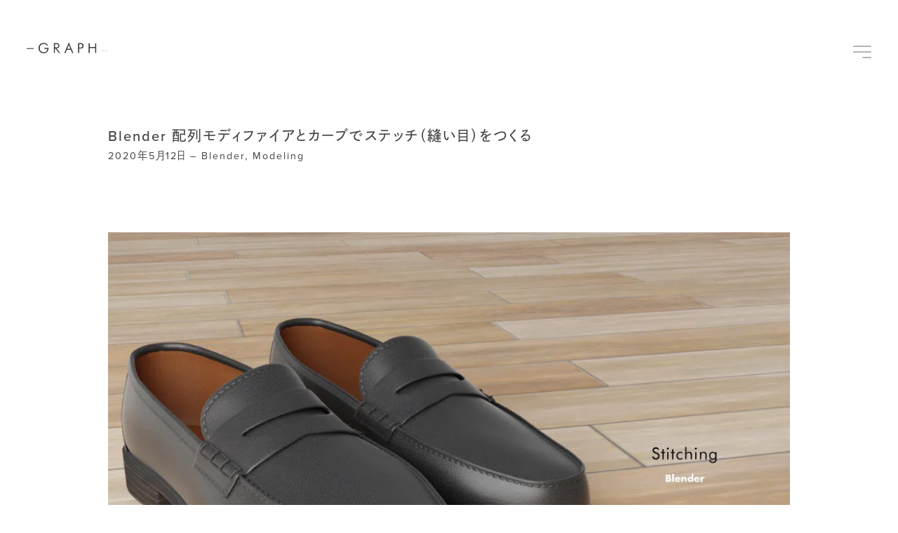

--- FILE ---
content_type: text/html; charset=UTF-8
request_url: https://3dgraph.me/modeling/stitching-with-array-modifier-and-curve/
body_size: 60939
content:
<!doctype html>
<html lang="ja" class="no-js">
<head>
	<meta charset="UTF-8">
	<meta name="viewport" content="width=device-width, initial-scale=1.0, shrink-to-fit=no">
	<link rel="apple-touch-icon" href="https://3dgraph.me/wp-content/themes/graph3d.v1.1/images/apple-touch-icon.png">
	<link rel="icon" type="image/x-icon" href="https://3dgraph.me/wp-content/themes/graph3d.v1.1/images/favicon.ico">
	<link rel="profile" href="https://gmpg.org/xfn/11">
  <script>
    (function(d) {
      var config = {
        kitId: 'anz6yev',
        scriptTimeout: 3000,
        async: true
      },
      h=d.documentElement,t=setTimeout(function(){h.className=h.className.replace(/\bwf-loading\b/g,"")+" wf-inactive";},config.scriptTimeout),tk=d.createElement("script"),f=false,s=d.getElementsByTagName("script")[0],a;h.className+=" wf-loading";tk.src='https://use.typekit.net/'+config.kitId+'.js';tk.async=true;tk.onload=tk.onreadystatechange=function(){a=this.readyState;if(f||a&&a!="complete"&&a!="loaded")return;f=true;clearTimeout(t);try{Typekit.load(config)}catch(e){}};s.parentNode.insertBefore(tk,s)
    })(document);
  </script>
  <script async src="//pagead2.googlesyndication.com/pagead/js/adsbygoogle.js"></script>
  <script>
       (adsbygoogle = window.adsbygoogle || []).push({
            google_ad_client: "ca-pub-5602106076644560",
            enable_page_level_ads: true
       });
  </script>
	<title>Blender 配列モディファイアとカーブでステッチ（縫い目）をつくる | –GRAPH 3D</title>
<meta name='robots' content='max-image-preview:large' />
<!-- Jetpack Site Verification Tags -->
<meta name="google-site-verification" content="Yh-RJqaROW5YA4j8J8Rs-6YkRvGaubjdxkWN1q6wO3o" />
<link rel='dns-prefetch' href='//stats.wp.com' />
<link rel='dns-prefetch' href='//v0.wordpress.com' />
<link rel='dns-prefetch' href='//www.googletagmanager.com' />
<link rel='preconnect' href='//i0.wp.com' />
<link rel='preconnect' href='//c0.wp.com' />
<link rel="alternate" type="application/rss+xml" title="–GRAPH 3D &raquo; フィード" href="https://3dgraph.me/feed/" />
<link rel="alternate" type="application/rss+xml" title="–GRAPH 3D &raquo; コメントフィード" href="https://3dgraph.me/comments/feed/" />
<link rel="alternate" type="application/rss+xml" title="–GRAPH 3D &raquo; Blender 配列モディファイアとカーブでステッチ（縫い目）をつくる のコメントのフィード" href="https://3dgraph.me/modeling/stitching-with-array-modifier-and-curve/feed/" />
<link rel="alternate" title="oEmbed (JSON)" type="application/json+oembed" href="https://3dgraph.me/wp-json/oembed/1.0/embed?url=https%3A%2F%2F3dgraph.me%2Fmodeling%2Fstitching-with-array-modifier-and-curve%2F" />
<link rel="alternate" title="oEmbed (XML)" type="text/xml+oembed" href="https://3dgraph.me/wp-json/oembed/1.0/embed?url=https%3A%2F%2F3dgraph.me%2Fmodeling%2Fstitching-with-array-modifier-and-curve%2F&#038;format=xml" />
<style id='wp-img-auto-sizes-contain-inline-css' type='text/css'>
img:is([sizes=auto i],[sizes^="auto," i]){contain-intrinsic-size:3000px 1500px}
/*# sourceURL=wp-img-auto-sizes-contain-inline-css */
</style>
<style id='wp-emoji-styles-inline-css' type='text/css'>

	img.wp-smiley, img.emoji {
		display: inline !important;
		border: none !important;
		box-shadow: none !important;
		height: 1em !important;
		width: 1em !important;
		margin: 0 0.07em !important;
		vertical-align: -0.1em !important;
		background: none !important;
		padding: 0 !important;
	}
/*# sourceURL=wp-emoji-styles-inline-css */
</style>
<style id='wp-block-library-inline-css' type='text/css'>
:root{--wp-block-synced-color:#7a00df;--wp-block-synced-color--rgb:122,0,223;--wp-bound-block-color:var(--wp-block-synced-color);--wp-editor-canvas-background:#ddd;--wp-admin-theme-color:#007cba;--wp-admin-theme-color--rgb:0,124,186;--wp-admin-theme-color-darker-10:#006ba1;--wp-admin-theme-color-darker-10--rgb:0,107,160.5;--wp-admin-theme-color-darker-20:#005a87;--wp-admin-theme-color-darker-20--rgb:0,90,135;--wp-admin-border-width-focus:2px}@media (min-resolution:192dpi){:root{--wp-admin-border-width-focus:1.5px}}.wp-element-button{cursor:pointer}:root .has-very-light-gray-background-color{background-color:#eee}:root .has-very-dark-gray-background-color{background-color:#313131}:root .has-very-light-gray-color{color:#eee}:root .has-very-dark-gray-color{color:#313131}:root .has-vivid-green-cyan-to-vivid-cyan-blue-gradient-background{background:linear-gradient(135deg,#00d084,#0693e3)}:root .has-purple-crush-gradient-background{background:linear-gradient(135deg,#34e2e4,#4721fb 50%,#ab1dfe)}:root .has-hazy-dawn-gradient-background{background:linear-gradient(135deg,#faaca8,#dad0ec)}:root .has-subdued-olive-gradient-background{background:linear-gradient(135deg,#fafae1,#67a671)}:root .has-atomic-cream-gradient-background{background:linear-gradient(135deg,#fdd79a,#004a59)}:root .has-nightshade-gradient-background{background:linear-gradient(135deg,#330968,#31cdcf)}:root .has-midnight-gradient-background{background:linear-gradient(135deg,#020381,#2874fc)}:root{--wp--preset--font-size--normal:16px;--wp--preset--font-size--huge:42px}.has-regular-font-size{font-size:1em}.has-larger-font-size{font-size:2.625em}.has-normal-font-size{font-size:var(--wp--preset--font-size--normal)}.has-huge-font-size{font-size:var(--wp--preset--font-size--huge)}.has-text-align-center{text-align:center}.has-text-align-left{text-align:left}.has-text-align-right{text-align:right}.has-fit-text{white-space:nowrap!important}#end-resizable-editor-section{display:none}.aligncenter{clear:both}.items-justified-left{justify-content:flex-start}.items-justified-center{justify-content:center}.items-justified-right{justify-content:flex-end}.items-justified-space-between{justify-content:space-between}.screen-reader-text{border:0;clip-path:inset(50%);height:1px;margin:-1px;overflow:hidden;padding:0;position:absolute;width:1px;word-wrap:normal!important}.screen-reader-text:focus{background-color:#ddd;clip-path:none;color:#444;display:block;font-size:1em;height:auto;left:5px;line-height:normal;padding:15px 23px 14px;text-decoration:none;top:5px;width:auto;z-index:100000}html :where(.has-border-color){border-style:solid}html :where([style*=border-top-color]){border-top-style:solid}html :where([style*=border-right-color]){border-right-style:solid}html :where([style*=border-bottom-color]){border-bottom-style:solid}html :where([style*=border-left-color]){border-left-style:solid}html :where([style*=border-width]){border-style:solid}html :where([style*=border-top-width]){border-top-style:solid}html :where([style*=border-right-width]){border-right-style:solid}html :where([style*=border-bottom-width]){border-bottom-style:solid}html :where([style*=border-left-width]){border-left-style:solid}html :where(img[class*=wp-image-]){height:auto;max-width:100%}:where(figure){margin:0 0 1em}html :where(.is-position-sticky){--wp-admin--admin-bar--position-offset:var(--wp-admin--admin-bar--height,0px)}@media screen and (max-width:600px){html :where(.is-position-sticky){--wp-admin--admin-bar--position-offset:0px}}

/*# sourceURL=wp-block-library-inline-css */
</style><style id='global-styles-inline-css' type='text/css'>
:root{--wp--preset--aspect-ratio--square: 1;--wp--preset--aspect-ratio--4-3: 4/3;--wp--preset--aspect-ratio--3-4: 3/4;--wp--preset--aspect-ratio--3-2: 3/2;--wp--preset--aspect-ratio--2-3: 2/3;--wp--preset--aspect-ratio--16-9: 16/9;--wp--preset--aspect-ratio--9-16: 9/16;--wp--preset--color--black: #000000;--wp--preset--color--cyan-bluish-gray: #abb8c3;--wp--preset--color--white: #ffffff;--wp--preset--color--pale-pink: #f78da7;--wp--preset--color--vivid-red: #cf2e2e;--wp--preset--color--luminous-vivid-orange: #ff6900;--wp--preset--color--luminous-vivid-amber: #fcb900;--wp--preset--color--light-green-cyan: #7bdcb5;--wp--preset--color--vivid-green-cyan: #00d084;--wp--preset--color--pale-cyan-blue: #8ed1fc;--wp--preset--color--vivid-cyan-blue: #0693e3;--wp--preset--color--vivid-purple: #9b51e0;--wp--preset--gradient--vivid-cyan-blue-to-vivid-purple: linear-gradient(135deg,rgb(6,147,227) 0%,rgb(155,81,224) 100%);--wp--preset--gradient--light-green-cyan-to-vivid-green-cyan: linear-gradient(135deg,rgb(122,220,180) 0%,rgb(0,208,130) 100%);--wp--preset--gradient--luminous-vivid-amber-to-luminous-vivid-orange: linear-gradient(135deg,rgb(252,185,0) 0%,rgb(255,105,0) 100%);--wp--preset--gradient--luminous-vivid-orange-to-vivid-red: linear-gradient(135deg,rgb(255,105,0) 0%,rgb(207,46,46) 100%);--wp--preset--gradient--very-light-gray-to-cyan-bluish-gray: linear-gradient(135deg,rgb(238,238,238) 0%,rgb(169,184,195) 100%);--wp--preset--gradient--cool-to-warm-spectrum: linear-gradient(135deg,rgb(74,234,220) 0%,rgb(151,120,209) 20%,rgb(207,42,186) 40%,rgb(238,44,130) 60%,rgb(251,105,98) 80%,rgb(254,248,76) 100%);--wp--preset--gradient--blush-light-purple: linear-gradient(135deg,rgb(255,206,236) 0%,rgb(152,150,240) 100%);--wp--preset--gradient--blush-bordeaux: linear-gradient(135deg,rgb(254,205,165) 0%,rgb(254,45,45) 50%,rgb(107,0,62) 100%);--wp--preset--gradient--luminous-dusk: linear-gradient(135deg,rgb(255,203,112) 0%,rgb(199,81,192) 50%,rgb(65,88,208) 100%);--wp--preset--gradient--pale-ocean: linear-gradient(135deg,rgb(255,245,203) 0%,rgb(182,227,212) 50%,rgb(51,167,181) 100%);--wp--preset--gradient--electric-grass: linear-gradient(135deg,rgb(202,248,128) 0%,rgb(113,206,126) 100%);--wp--preset--gradient--midnight: linear-gradient(135deg,rgb(2,3,129) 0%,rgb(40,116,252) 100%);--wp--preset--font-size--small: 13px;--wp--preset--font-size--medium: 20px;--wp--preset--font-size--large: 36px;--wp--preset--font-size--x-large: 42px;--wp--preset--spacing--20: 0.44rem;--wp--preset--spacing--30: 0.67rem;--wp--preset--spacing--40: 1rem;--wp--preset--spacing--50: 1.5rem;--wp--preset--spacing--60: 2.25rem;--wp--preset--spacing--70: 3.38rem;--wp--preset--spacing--80: 5.06rem;--wp--preset--shadow--natural: 6px 6px 9px rgba(0, 0, 0, 0.2);--wp--preset--shadow--deep: 12px 12px 50px rgba(0, 0, 0, 0.4);--wp--preset--shadow--sharp: 6px 6px 0px rgba(0, 0, 0, 0.2);--wp--preset--shadow--outlined: 6px 6px 0px -3px rgb(255, 255, 255), 6px 6px rgb(0, 0, 0);--wp--preset--shadow--crisp: 6px 6px 0px rgb(0, 0, 0);}:where(.is-layout-flex){gap: 0.5em;}:where(.is-layout-grid){gap: 0.5em;}body .is-layout-flex{display: flex;}.is-layout-flex{flex-wrap: wrap;align-items: center;}.is-layout-flex > :is(*, div){margin: 0;}body .is-layout-grid{display: grid;}.is-layout-grid > :is(*, div){margin: 0;}:where(.wp-block-columns.is-layout-flex){gap: 2em;}:where(.wp-block-columns.is-layout-grid){gap: 2em;}:where(.wp-block-post-template.is-layout-flex){gap: 1.25em;}:where(.wp-block-post-template.is-layout-grid){gap: 1.25em;}.has-black-color{color: var(--wp--preset--color--black) !important;}.has-cyan-bluish-gray-color{color: var(--wp--preset--color--cyan-bluish-gray) !important;}.has-white-color{color: var(--wp--preset--color--white) !important;}.has-pale-pink-color{color: var(--wp--preset--color--pale-pink) !important;}.has-vivid-red-color{color: var(--wp--preset--color--vivid-red) !important;}.has-luminous-vivid-orange-color{color: var(--wp--preset--color--luminous-vivid-orange) !important;}.has-luminous-vivid-amber-color{color: var(--wp--preset--color--luminous-vivid-amber) !important;}.has-light-green-cyan-color{color: var(--wp--preset--color--light-green-cyan) !important;}.has-vivid-green-cyan-color{color: var(--wp--preset--color--vivid-green-cyan) !important;}.has-pale-cyan-blue-color{color: var(--wp--preset--color--pale-cyan-blue) !important;}.has-vivid-cyan-blue-color{color: var(--wp--preset--color--vivid-cyan-blue) !important;}.has-vivid-purple-color{color: var(--wp--preset--color--vivid-purple) !important;}.has-black-background-color{background-color: var(--wp--preset--color--black) !important;}.has-cyan-bluish-gray-background-color{background-color: var(--wp--preset--color--cyan-bluish-gray) !important;}.has-white-background-color{background-color: var(--wp--preset--color--white) !important;}.has-pale-pink-background-color{background-color: var(--wp--preset--color--pale-pink) !important;}.has-vivid-red-background-color{background-color: var(--wp--preset--color--vivid-red) !important;}.has-luminous-vivid-orange-background-color{background-color: var(--wp--preset--color--luminous-vivid-orange) !important;}.has-luminous-vivid-amber-background-color{background-color: var(--wp--preset--color--luminous-vivid-amber) !important;}.has-light-green-cyan-background-color{background-color: var(--wp--preset--color--light-green-cyan) !important;}.has-vivid-green-cyan-background-color{background-color: var(--wp--preset--color--vivid-green-cyan) !important;}.has-pale-cyan-blue-background-color{background-color: var(--wp--preset--color--pale-cyan-blue) !important;}.has-vivid-cyan-blue-background-color{background-color: var(--wp--preset--color--vivid-cyan-blue) !important;}.has-vivid-purple-background-color{background-color: var(--wp--preset--color--vivid-purple) !important;}.has-black-border-color{border-color: var(--wp--preset--color--black) !important;}.has-cyan-bluish-gray-border-color{border-color: var(--wp--preset--color--cyan-bluish-gray) !important;}.has-white-border-color{border-color: var(--wp--preset--color--white) !important;}.has-pale-pink-border-color{border-color: var(--wp--preset--color--pale-pink) !important;}.has-vivid-red-border-color{border-color: var(--wp--preset--color--vivid-red) !important;}.has-luminous-vivid-orange-border-color{border-color: var(--wp--preset--color--luminous-vivid-orange) !important;}.has-luminous-vivid-amber-border-color{border-color: var(--wp--preset--color--luminous-vivid-amber) !important;}.has-light-green-cyan-border-color{border-color: var(--wp--preset--color--light-green-cyan) !important;}.has-vivid-green-cyan-border-color{border-color: var(--wp--preset--color--vivid-green-cyan) !important;}.has-pale-cyan-blue-border-color{border-color: var(--wp--preset--color--pale-cyan-blue) !important;}.has-vivid-cyan-blue-border-color{border-color: var(--wp--preset--color--vivid-cyan-blue) !important;}.has-vivid-purple-border-color{border-color: var(--wp--preset--color--vivid-purple) !important;}.has-vivid-cyan-blue-to-vivid-purple-gradient-background{background: var(--wp--preset--gradient--vivid-cyan-blue-to-vivid-purple) !important;}.has-light-green-cyan-to-vivid-green-cyan-gradient-background{background: var(--wp--preset--gradient--light-green-cyan-to-vivid-green-cyan) !important;}.has-luminous-vivid-amber-to-luminous-vivid-orange-gradient-background{background: var(--wp--preset--gradient--luminous-vivid-amber-to-luminous-vivid-orange) !important;}.has-luminous-vivid-orange-to-vivid-red-gradient-background{background: var(--wp--preset--gradient--luminous-vivid-orange-to-vivid-red) !important;}.has-very-light-gray-to-cyan-bluish-gray-gradient-background{background: var(--wp--preset--gradient--very-light-gray-to-cyan-bluish-gray) !important;}.has-cool-to-warm-spectrum-gradient-background{background: var(--wp--preset--gradient--cool-to-warm-spectrum) !important;}.has-blush-light-purple-gradient-background{background: var(--wp--preset--gradient--blush-light-purple) !important;}.has-blush-bordeaux-gradient-background{background: var(--wp--preset--gradient--blush-bordeaux) !important;}.has-luminous-dusk-gradient-background{background: var(--wp--preset--gradient--luminous-dusk) !important;}.has-pale-ocean-gradient-background{background: var(--wp--preset--gradient--pale-ocean) !important;}.has-electric-grass-gradient-background{background: var(--wp--preset--gradient--electric-grass) !important;}.has-midnight-gradient-background{background: var(--wp--preset--gradient--midnight) !important;}.has-small-font-size{font-size: var(--wp--preset--font-size--small) !important;}.has-medium-font-size{font-size: var(--wp--preset--font-size--medium) !important;}.has-large-font-size{font-size: var(--wp--preset--font-size--large) !important;}.has-x-large-font-size{font-size: var(--wp--preset--font-size--x-large) !important;}
/*# sourceURL=global-styles-inline-css */
</style>

<style id='classic-theme-styles-inline-css' type='text/css'>
/*! This file is auto-generated */
.wp-block-button__link{color:#fff;background-color:#32373c;border-radius:9999px;box-shadow:none;text-decoration:none;padding:calc(.667em + 2px) calc(1.333em + 2px);font-size:1.125em}.wp-block-file__button{background:#32373c;color:#fff;text-decoration:none}
/*# sourceURL=/wp-includes/css/classic-themes.min.css */
</style>
<link rel='stylesheet' id='graph-style-css' href='https://3dgraph.me/wp-content/themes/graph3d.v1.1/style.css?ver=6.9' media='all' />
<script type="text/javascript" src="https://3dgraph.me/wp-content/themes/graph3d.v1.1/js/check.js?ver=20181109" id="graph-check-js-js"></script>
<script type="text/javascript" src="https://c0.wp.com/c/6.9/wp-includes/js/jquery/jquery.min.js" id="jquery-core-js"></script>
<script type="text/javascript" src="https://c0.wp.com/c/6.9/wp-includes/js/jquery/jquery-migrate.min.js" id="jquery-migrate-js"></script>
<link rel="https://api.w.org/" href="https://3dgraph.me/wp-json/" /><link rel="alternate" title="JSON" type="application/json" href="https://3dgraph.me/wp-json/wp/v2/posts/2468" /><link rel="EditURI" type="application/rsd+xml" title="RSD" href="https://3dgraph.me/xmlrpc.php?rsd" />
<link rel="canonical" href="https://3dgraph.me/modeling/stitching-with-array-modifier-and-curve/" />
<link rel='shortlink' href='https://wp.me/pap4AC-DO' />
<meta name="generator" content="Site Kit by Google 1.168.0" />	<style>img#wpstats{display:none}</style>
		<link rel="pingback" href="https://3dgraph.me/xmlrpc.php"><link rel="amphtml" href="https://3dgraph.me/modeling/stitching-with-array-modifier-and-curve/amp/">
<!-- Jetpack Open Graph Tags -->
<meta property="og:type" content="article" />
<meta property="og:title" content="Blender 配列モディファイアとカーブでステッチ（縫い目）をつくる" />
<meta property="og:url" content="https://3dgraph.me/modeling/stitching-with-array-modifier-and-curve/" />
<meta property="og:description" content="使用バージョン Blender: 2.82 今回は Blender の配列モディファイアとカーブを使って、ステ&hellip;" />
<meta property="article:published_time" content="2020-05-12T14:43:28+00:00" />
<meta property="article:modified_time" content="2020-05-12T14:43:28+00:00" />
<meta property="og:site_name" content="–GRAPH 3D" />
<meta property="og:image" content="https://i0.wp.com/3dgraph.me/wp-content/uploads/2020/05/p104_eyecatch.jpg?fit=1000%2C667&#038;ssl=1" />
<meta property="og:image:width" content="1000" />
<meta property="og:image:height" content="667" />
<meta property="og:image:alt" content="" />
<meta property="og:locale" content="ja_JP" />
<meta name="twitter:text:title" content="Blender 配列モディファイアとカーブでステッチ（縫い目）をつくる" />
<meta name="twitter:image" content="https://i0.wp.com/3dgraph.me/wp-content/uploads/2020/05/p104_eyecatch.jpg?fit=1000%2C667&#038;ssl=1&#038;w=640" />
<meta name="twitter:card" content="summary_large_image" />

<!-- End Jetpack Open Graph Tags -->
</head>

<body class="wp-singular post-template-default single single-post postid-2468 single-format-standard wp-theme-graph3dv11" id="top">
  <div id="loading">
    <div class="loading_icon">
      <img src="https://3dgraph.me/wp-content/themes/graph3d.v1.1/images/loading.png" alt="loading" width="64" height="64" />
    </div>
  </div>
  <!-- / loading -->
  <header id="header">
    <div class="header_inner">
      <div id="logo">
        <h1>
          <a href="https://3dgraph.me/" rel="home">
            <svg id="logo-svg" viewBox="0 0 147.308 21.735">
              <g id="logo-layer" mask="url(#mask-layer)">
                <title>–GRAPH 3D</title>
                <path class="cls-1" d="M0,11.089H12.607V12.53H0Z"/>
              <path class="cls-1" d="M32.178,10.623h7.436v.6A9.191,9.191,0,0,1,37.2,17.948a8.8,8.8,0,0,1-6.587,2.462,10.53,10.53,0,0,1-2.419-.27,8.844,8.844,0,0,1-2.124-.789,8.58,8.58,0,0,1-3.422-3.367A9.8,9.8,0,0,1,21.442,11.1a10.981,10.981,0,0,1,.72-4.069,8.883,8.883,0,0,1,2.174-3.195,8.12,8.12,0,0,1,2.831-1.748,10.307,10.307,0,0,1,3.57-.591,10.066,10.066,0,0,1,4.506.942A8.025,8.025,0,0,1,38.407,5.28l-1.8,1.44a6.609,6.609,0,0,0-2.426-2.456,6.75,6.75,0,0,0-3.373-.819,6.619,6.619,0,0,0-5.1,2.118,7.836,7.836,0,0,0-1.957,5.54,7.327,7.327,0,0,0,1.994,5.3,6.726,6.726,0,0,0,5.066,2.068,6.442,6.442,0,0,0,4.512-1.644,6.178,6.178,0,0,0,2-4.278H32.178Z"/>
              <path class="cls-1" d="M49.223,19.93V1.906h4.234a12.5,12.5,0,0,1,2.654.2,3.92,3.92,0,0,1,1.483.7,4.119,4.119,0,0,1,1.243,1.681,5.938,5.938,0,0,1,.443,2.332,4.373,4.373,0,0,1-1.237,3.367,5.138,5.138,0,0,1-3.626,1.152h-.381l6.882,8.593H58.2l-6.574-8.593h-.308V19.93ZM51.315,3.716V9.748h1.637A6,6,0,0,0,56.313,9.1a2.669,2.669,0,0,0,.849-2.259,2.946,2.946,0,0,0-.873-2.432,5.675,5.675,0,0,0-3.337-.695Z"/>
              <path class="cls-1" d="M76.342.329,84.542,20H82.215l-2.34-5.8H72.833L70.494,20H68.168Zm0,4.977-2.868,6.967h5.737Z"/>
              <path class="cls-1" d="M95.145,11.841V19.93H93.052V1.906h3.78a14.63,14.63,0,0,1,2.918.21,4.53,4.53,0,0,1,1.624.689,4.112,4.112,0,0,1,1.349,1.687,5.682,5.682,0,0,1,.486,2.376,5.682,5.682,0,0,1-.486,2.376,4.112,4.112,0,0,1-1.349,1.687,4.408,4.408,0,0,1-1.618.7,14.689,14.689,0,0,1-2.924.209H95.145Zm0-1.945h1.083A7.263,7.263,0,0,0,99.94,9.25a2.532,2.532,0,0,0,.954-2.259,2.788,2.788,0,0,0-.979-2.426,6.8,6.8,0,0,0-3.687-.7H95.145Z"/>
              <path class="cls-1" d="M112.1,19.93V1.906h2.141V8.837h9.579V1.906H126V19.93h-2.179V10.881h-9.579V19.93Z"/>
            </g>
            <g id="suffix" class="suffix">
              <path class="cls-1" d="M137.234,5.8V4.851a1.951,1.951,0,0,0,.949-.157.976.976,0,0,0,.434-.887,1,1,0,0,0-.315-.767,1.107,1.107,0,0,0-.806-.3,1.044,1.044,0,0,0-.715.224,1.491,1.491,0,0,0-.363.772h-1.106a2.557,2.557,0,0,1,.706-1.523,2.141,2.141,0,0,1,1.492-.484,2.209,2.209,0,0,1,1.578.572,1.906,1.906,0,0,1,.611,1.464,1.813,1.813,0,0,1-.8,1.573,1.876,1.876,0,0,1,.915,1.75,2.129,2.129,0,0,1-.667,1.622,2.4,2.4,0,0,1-1.712.628,2.2,2.2,0,0,1-1.974-.977,2.529,2.529,0,0,1-.338-1.135h1.072a1.306,1.306,0,0,0,.418.818,1.282,1.282,0,0,0,.865.284,1.2,1.2,0,0,0,.892-.358,1.287,1.287,0,0,0,.353-.929,1.132,1.132,0,0,0-.53-1.059A1.953,1.953,0,0,0,137.234,5.8Z"/>
              <path class="cls-1" d="M141.615,9.218V1.857h1.545a5.63,5.63,0,0,1,1.755.219,3.289,3.289,0,0,1,1.253.729,3.526,3.526,0,0,1,1.14,2.733,3.488,3.488,0,0,1-1.187,2.746,3.465,3.465,0,0,1-1.249.729,5.678,5.678,0,0,1-1.731.205Zm1.112-1.044h.5a4.169,4.169,0,0,0,1.244-.157,2.523,2.523,0,0,0,1.716-2.479,2.56,2.56,0,0,0-.81-1.965,3.075,3.075,0,0,0-2.15-.672h-.5Z"/>
            </g>
            <mask id="mask-layer" class="logo-mask" maskUnits="objectBoundingBox">
              <line class="cls-1 dash" y1="11.751" x2="14.193" y2="11.751"/>
              <path class="cls-1 g1" d="M38.193,6.751s-1.5-4.564-7.5-4.564-8.074,4.564-8.074,9.564,3.574,8,7.574,8,8.389-2.1,8.389-7.262"/>
              <line class="cls-1 g2" x1="31.475" y1="11.516" x2="40.903" y2="11.516"/>
              <line class="cls-1 r1" x1="50.023" y1="1.035" x2="50.023" y2="20.41"/>
              <path class="cls-1 r2" d="M48.055,2.681h6.388c2.129,0,3.678.683,3.678,4.051s-2.226,3.637-3.71,3.637H47.7"/>
              <line class="cls-1 r3" x1="51.862" y1="10.166" x2="60.154" y2="20.813"/>
              <line class="cls-1 a1" x1="77.243" y1="0.585" x2="68.844" y2="20.41"/>
              <line class="cls-1 a2" x1="75.24" y1="0.937" x2="83.571" y2="20.41"/>
              <line class="cls-1 a3" x1="69.285" y1="12.785" x2="82.835" y2="12.785"/>
              <line class="cls-1 p1" x1="93.66" y1="1.255" x2="93.66" y2="20.298"/>
              <path class="cls-1 p2" d="M91.312,2.7h6.707a3.824,3.824,0,0,1,3.946,4.185c0,4.337-3.834,4.079-3.834,4.079l-6.384,0"/>
              <line class="cls-1 h1" x1="113.122" y1="1.906" x2="113.122" y2="20.298"/>
              <line class="cls-1 h2" x1="124.959" y1="1.906" x2="124.959" y2="20.41"/>
              <line class="cls-1 h3" x1="113.122" y1="10.166" x2="124.722" y2="10.166"/>
            </mask>
            </svg>
          </a>
        </h1>
      </div>
      <div id="memu_button">
        <button class="nav_toggler" type="button" aria-controls="menu" aria-expanded="false">
          <span class="toggler_icon"></span>
        </button>
      </div>
    </div>
    <div id="menu">
      <nav>
        <h2 class="sr-only">Site Navigation</h2>
        <ul class="menu-table">
          <li id="menu-item-1026" class="menu-item menu-item-type-custom menu-item-object-custom menu-item-home menu-item-1026 menu-list menu-list-off"><a href="https://3dgraph.me/"><div class="menu-text-wrap"><div class="menu-text"><span>Home</span></div></div></a></li>
<li id="menu-item-1245" class="menu-item menu-item-type-post_type menu-item-object-page menu-item-1245 menu-list menu-list-off"><a href="https://3dgraph.me/about/"><div class="menu-text-wrap"><div class="menu-text"><span>About</span></div></div></a></li>
<li id="menu-item-239" class="menu-item menu-item-type-taxonomy menu-item-object-category menu-item-239 menu-list menu-list-off"><a href="https://3dgraph.me/category/daz-studio/"><div class="menu-text-wrap"><div class="menu-text"><span>DAZ 3D Studio</span></div></div></a></li>
<li id="menu-item-664" class="menu-item menu-item-type-taxonomy menu-item-object-category menu-item-664 menu-list menu-list-off"><a href="https://3dgraph.me/category/daz-studio/poses/"><div class="menu-text-wrap"><div class="menu-text"><span>Poses</span></div></div></a></li>
<li id="menu-item-238" class="menu-item menu-item-type-taxonomy menu-item-object-category current-post-ancestor current-menu-parent current-post-parent menu-item-238 menu-list menu-list-off"><a href="https://3dgraph.me/category/modeling/"><div class="menu-text-wrap"><div class="menu-text"><span>Modeling</span></div></div></a></li>
<li id="menu-item-1893" class="menu-item menu-item-type-taxonomy menu-item-object-category current-post-ancestor current-menu-parent current-post-parent menu-item-1893 menu-list menu-list-off"><a href="https://3dgraph.me/category/blender/"><div class="menu-text-wrap"><div class="menu-text"><span>Blender</span></div></div></a></li>
<li id="menu-item-2467" class="menu-item menu-item-type-custom menu-item-object-custom menu-item-2467 menu-list menu-list-off"><a href="https://nori7023.booth.pm/"><div class="menu-text-wrap"><div class="menu-text"><span>Shop</span></div></div></a></li>
        </ul>
        <p class="menu-footer copy">
          &copy; –GRAPH 3D <a href="https://twitter.com/Nori7023" class="icon-twitter" target="_blank"><span class="sr-only">Twitter</span></a>
        </p>
      </nav>
    </div>
  </header>
  <div id="contents">
    <div id="contents_inner">
	<article>

		      <header>
  			<div class="page-title">
          <div class="container">
            <div class="row">
              <div class="col">
                <h2>Blender 配列モディファイアとカーブでステッチ（縫い目）をつくる</h2>
                <p>
                  <span class="sr-only">投稿日:</span>
                  <time class="entry-date published" datetime="2020-05-12T23:43:28+09:00">2020年5月12日</time>                  <span class="sr-only">カテゴリー:</span>
                  <a href="https://3dgraph.me/category/blender/" rel="category tag">Blender</a>, <a href="https://3dgraph.me/category/modeling/" rel="category tag">Modeling</a>                </p>
              </div>
            </div>
          </div>
  			</div>
      </header>
      <div class="content-block">
        <div class="container">
          <div class="row">
            <div class="col">
    
   <div id="post-2468" class="post-2468 post type-post status-publish format-standard has-post-thumbnail hentry category-blender category-modeling tag-blender tag-stitch tag-modifier">
      
			<div class="post-thumbnail">
				<img width="1000" height="667" src="https://3dgraph.me/wp-content/uploads/2020/05/p104_eyecatch.jpg" class="img-fluid wp-post-image" alt="" decoding="async" fetchpriority="high" srcset="https://i0.wp.com/3dgraph.me/wp-content/uploads/2020/05/p104_eyecatch.jpg?w=1000&amp;ssl=1 1000w, https://i0.wp.com/3dgraph.me/wp-content/uploads/2020/05/p104_eyecatch.jpg?resize=300%2C200&amp;ssl=1 300w, https://i0.wp.com/3dgraph.me/wp-content/uploads/2020/05/p104_eyecatch.jpg?resize=768%2C512&amp;ssl=1 768w" sizes="(max-width: 1000px) 100vw, 1000px" />			</div><!-- .post-thumbnail -->

		
      <div class="adsense-banner adsense">
  <aside>
    <h3 class="h6 sr-only">スポンサー</h3>
<script async src="//pagead2.googlesyndication.com/pagead/js/adsbygoogle.js"></script>
<!-- GRAPH3D-1 -->
<ins class="adsbygoogle"
     style="display:block"
     data-ad-client="ca-pub-5602106076644560"
     data-ad-slot="5014301570"
     data-ad-format="auto"
     data-full-width-responsive="true"></ins>
<script>
(adsbygoogle = window.adsbygoogle || []).push({});
</script>
  </aside>
</div>      <div class="post-content">
            <p>
                        使用バージョン<br>
                        Blender: 2.82
                      </p>
                      <p>
                        今回は Blender の<em>配列モディファイア</em>と<em>カーブ</em>を使って、<em>ステッチ（縫い目）</em>を作っていきます。
                        ステッチを付けたいものというと洋服が多いかなと思うのですが、今回は下記のようなローファーにステッチを付けてみたいと思います。
                        
                      </p>
                      <figure class="figure"><img data-recalc-dims="1" decoding="async" src="https://i0.wp.com/3dgraph.me/wp-content/uploads/2020/05/p104_img_01.gif?resize=800%2C543&#038;ssl=1" alt="ステッチ（縫い目）の有り無しの比較" width="800" height="543" class="alignnone figure-img img-fluid  size-full wp-image-2470" /></figure>
                      <p>大まかな作業の流れ</p>
                      <ol>
                        <li><a href="#edge-to-curve">ステッチを付けたい部分の辺をカーブにする</a></li>
                        <li><a href="#array-modifier">ステッチをひとつ作り配列モディファイアで数を増やす</a></li>
                        <li><a href="#curve-modifier">カーブモディファイアで位置を調整する</a></li>
                      </ol>
                      <section>
                        <h3 class="section-header" id="edge-to-curve">ステッチを付けたい部分の辺をカーブにする</h3>
                        <p>
                          まずはステッチを付けたい部分の<em>「辺」を選択</em>して、<kbd><kbd>Shift</kbd> + <kbd>D</kbd></kbd> キーで複製します。
                          付けたい部分に辺がない場合は、ループカット ( <kbd><kbd>Ctrl</kbd> + <kbd>R</kbd></kbd> キー ) などで作っておきます。
                          
                        </p>
                        <figure class="figure"><img data-recalc-dims="1" decoding="async" src="https://i0.wp.com/3dgraph.me/wp-content/uploads/2020/05/p104_img_02.jpg?resize=800%2C463&#038;ssl=1" alt="ステッチを付けたい位置の辺を選択する" width="800" height="463" class="alignnone figure-img img-fluid  size-full wp-image-2471" srcset="https://i0.wp.com/3dgraph.me/wp-content/uploads/2020/05/p104_img_02.jpg?w=1000&amp;ssl=1 1000w, https://i0.wp.com/3dgraph.me/wp-content/uploads/2020/05/p104_img_02.jpg?resize=300%2C174&amp;ssl=1 300w, https://i0.wp.com/3dgraph.me/wp-content/uploads/2020/05/p104_img_02.jpg?resize=768%2C445&amp;ssl=1 768w" sizes="(max-width: 800px) 100vw, 800px" /></figure>
                        <p>
                          辺を複製したら <kbd>P</kbd> キーで分離して<em>別オブジェクト</em>にします。
                          
                        </p>
                        <figure class="figure"><img data-recalc-dims="1" loading="lazy" decoding="async" src="https://i0.wp.com/3dgraph.me/wp-content/uploads/2020/05/p104_img_03.jpg?resize=800%2C547&#038;ssl=1" alt="Pキーで別オブジェクトに分離する" width="800" height="547" class="alignnone figure-img img-fluid  size-full wp-image-2472" srcset="https://i0.wp.com/3dgraph.me/wp-content/uploads/2020/05/p104_img_03.jpg?w=1000&amp;ssl=1 1000w, https://i0.wp.com/3dgraph.me/wp-content/uploads/2020/05/p104_img_03.jpg?resize=300%2C205&amp;ssl=1 300w, https://i0.wp.com/3dgraph.me/wp-content/uploads/2020/05/p104_img_03.jpg?resize=768%2C525&amp;ssl=1 768w" sizes="auto, (max-width: 800px) 100vw, 800px" />
                          <figcaption class="figure-caption">
                            <kbd>P</kbd> キーで表示される「分離」メニューから「選択」をクリック
                            
                          </figcaption>
                        </figure>
                        <p>
                          続いて別オブジェクトにした辺を<em>メッシュからカーブに変換</em>します。
                          オブジェクトモードで複製した辺を選択しておいて、メニューの [オブジェクト] → [変換] → [メッシュ/テキストからカーブ] を選択します。
                          
                        </p>
                        <figure class="figure"><img data-recalc-dims="1" loading="lazy" decoding="async" src="https://i0.wp.com/3dgraph.me/wp-content/uploads/2020/05/p104_img_04.jpg?resize=800%2C490&#038;ssl=1" alt="辺をカーブに変換" width="800" height="490" class="alignnone figure-img img-fluid  size-full wp-image-2473" srcset="https://i0.wp.com/3dgraph.me/wp-content/uploads/2020/05/p104_img_04.jpg?w=1000&amp;ssl=1 1000w, https://i0.wp.com/3dgraph.me/wp-content/uploads/2020/05/p104_img_04.jpg?resize=300%2C184&amp;ssl=1 300w, https://i0.wp.com/3dgraph.me/wp-content/uploads/2020/05/p104_img_04.jpg?resize=768%2C471&amp;ssl=1 768w" sizes="auto, (max-width: 800px) 100vw, 800px" /></figure>
                        <p>
                          これでカーブができました。
                          ひとまずこのカーブは置いておいて、別の作業に移ります。
                          
                        </p>
                      </section>
                      <section>
                        <h3 class="section-header" id="array-modifier">ステッチをひとつ作り配列モディファイアで数を増やす</h3>
                        <p>
                          次はステッチとなるオブジェクトを作っていきます。
                          <kbd><kbd>Shift</kbd> + <kbd>A</kbd></kbd> キーから新しく立方体を追加します。
                          このとき注意したいのが<em>「立方体を追加する位置」</em>です。
                          <strong>この位置はステッチを付けたいオブジェクト（この場合はローファー）の原点の位置と同じにする必要があります。</strong>
                          
                        </p>
                        <p>
                          このローファーはワールドの原点にオブジェクトの原点を設定してあるので、ワールドの原点に立方体を追加します。
                          
                        </p>
                        <figure class="figure"><img data-recalc-dims="1" loading="lazy" decoding="async" src="https://i0.wp.com/3dgraph.me/wp-content/uploads/2020/05/p104_img_05.jpg?resize=800%2C497&#038;ssl=1" alt="オブジェクトの原点の位置に立方体を追加" width="800" height="497" class="alignnone figure-img img-fluid  size-full wp-image-2474" srcset="https://i0.wp.com/3dgraph.me/wp-content/uploads/2020/05/p104_img_05.jpg?w=1000&amp;ssl=1 1000w, https://i0.wp.com/3dgraph.me/wp-content/uploads/2020/05/p104_img_05.jpg?resize=300%2C186&amp;ssl=1 300w, https://i0.wp.com/3dgraph.me/wp-content/uploads/2020/05/p104_img_05.jpg?resize=768%2C477&amp;ssl=1 768w" sizes="auto, (max-width: 800px) 100vw, 800px" /></figure>
                        <p>
                          立方体を追加したら、編集モードで形を編集していきます。
                          とりあえず下記のような形を作ります。
                          ステッチですから大きさは小さくします。
                          
                        </p>
                        <figure class="figure"><img data-recalc-dims="1" loading="lazy" decoding="async" src="https://i0.wp.com/3dgraph.me/wp-content/uploads/2020/05/p104_img_06.jpg?resize=800%2C522&#038;ssl=1" alt="ステッチとなるオブジェクト" width="800" height="522" class="alignnone figure-img img-fluid  size-full wp-image-2475" srcset="https://i0.wp.com/3dgraph.me/wp-content/uploads/2020/05/p104_img_06.jpg?w=1000&amp;ssl=1 1000w, https://i0.wp.com/3dgraph.me/wp-content/uploads/2020/05/p104_img_06.jpg?resize=300%2C196&amp;ssl=1 300w, https://i0.wp.com/3dgraph.me/wp-content/uploads/2020/05/p104_img_06.jpg?resize=768%2C502&amp;ssl=1 768w" sizes="auto, (max-width: 800px) 100vw, 800px" /></figure>
                        <p>
                          <kbd>W</kbd> キーからスムースシェードに切り替えて、サブディビジョンサーフェスモディファイアを追加して形をなめらかにします。
                          
                        </p>
                        <figure class="figure"><img data-recalc-dims="1" loading="lazy" decoding="async" src="https://i0.wp.com/3dgraph.me/wp-content/uploads/2020/05/p104_img_07.jpg?resize=800%2C441&#038;ssl=1" alt="サブディビジョンサーフェスを追加してスムーズにする" width="800" height="441" class="alignnone figure-img img-fluid  size-full wp-image-2476" srcset="https://i0.wp.com/3dgraph.me/wp-content/uploads/2020/05/p104_img_07.jpg?w=1000&amp;ssl=1 1000w, https://i0.wp.com/3dgraph.me/wp-content/uploads/2020/05/p104_img_07.jpg?resize=300%2C165&amp;ssl=1 300w, https://i0.wp.com/3dgraph.me/wp-content/uploads/2020/05/p104_img_07.jpg?resize=768%2C423&amp;ssl=1 768w" sizes="auto, (max-width: 800px) 100vw, 800px" /></figure>
                        <p>
                          続いて<em>配列モディファイア</em>を追加します。
                          
                        </p>
                        <figure class="figure"><img data-recalc-dims="1" loading="lazy" decoding="async" src="https://i0.wp.com/3dgraph.me/wp-content/uploads/2020/05/p104_img_08.jpg?resize=800%2C441&#038;ssl=1" alt="配列モディファイアで数を増やす" width="800" height="441" class="alignnone figure-img img-fluid  size-full wp-image-2477" srcset="https://i0.wp.com/3dgraph.me/wp-content/uploads/2020/05/p104_img_08.jpg?w=1000&amp;ssl=1 1000w, https://i0.wp.com/3dgraph.me/wp-content/uploads/2020/05/p104_img_08.jpg?resize=300%2C165&amp;ssl=1 300w, https://i0.wp.com/3dgraph.me/wp-content/uploads/2020/05/p104_img_08.jpg?resize=768%2C423&amp;ssl=1 768w" sizes="auto, (max-width: 800px) 100vw, 800px" /></figure>
                        <p>
                          配列モディファイアの<em>「数」</em>を調整して数を増やします。
                          とりあえず上記の図では 4つに増やしました。
                          ステッチ同士の間隔は<em>「オフセット」</em>で調整します。
                          
                        </p>
                        <p>
                          これでステッチの準備ができました。
                          次はこれをローファーに貼り付けていきます。
                          
                        </p>
                      </section>
                      <section>
                        <h3 class="section-header" id="curve-modifier">カーブモディファイアで位置を調整する</h3>
                        <p>先程つくったステッチに<em>カーブモディファイア</em>を追加します。</p>
                        <figure class="figure"><img data-recalc-dims="1" loading="lazy" decoding="async" src="https://i0.wp.com/3dgraph.me/wp-content/uploads/2020/05/p104_img_09.jpg?resize=800%2C441&#038;ssl=1" alt="ステッチにカーブモディファイアを追加する" width="800" height="441" class="alignnone figure-img img-fluid  size-full wp-image-2478" srcset="https://i0.wp.com/3dgraph.me/wp-content/uploads/2020/05/p104_img_09.jpg?w=1000&amp;ssl=1 1000w, https://i0.wp.com/3dgraph.me/wp-content/uploads/2020/05/p104_img_09.jpg?resize=300%2C165&amp;ssl=1 300w, https://i0.wp.com/3dgraph.me/wp-content/uploads/2020/05/p104_img_09.jpg?resize=768%2C423&amp;ssl=1 768w" sizes="auto, (max-width: 800px) 100vw, 800px" /></figure>
                        <p>
                          カーブモディファイアの<em>「オブジェクト」</em>に先程作ったカーブを割り当てると、上記の画像のようにカーブに沿ってステッチが表示されます。
                          大きくズレている場合は、ステッチとカーブの原点がズレているのが原因なのでステッチの原点を修正します。
                          
                        </p>
                        <p>
                          次にステッチの大きさを調整したり、数を増やしていきます。
                          このとき編集モードでもカーブモディファイアを有効にしておいた方が作業しやすいので、カーブモディファイア内の「編集モードアイコン」をクリックしておきます。
                          
                        </p>
                        <figure class="figure"><img data-recalc-dims="1" loading="lazy" decoding="async" src="https://i0.wp.com/3dgraph.me/wp-content/uploads/2020/05/p104_img_10.jpg?resize=800%2C441&#038;ssl=1" alt="ステッチオブジェクトの大きさを調整" width="800" height="441" class="alignnone figure-img img-fluid  size-full wp-image-2479" srcset="https://i0.wp.com/3dgraph.me/wp-content/uploads/2020/05/p104_img_10.jpg?w=1000&amp;ssl=1 1000w, https://i0.wp.com/3dgraph.me/wp-content/uploads/2020/05/p104_img_10.jpg?resize=300%2C165&amp;ssl=1 300w, https://i0.wp.com/3dgraph.me/wp-content/uploads/2020/05/p104_img_10.jpg?resize=768%2C423&amp;ssl=1 768w" sizes="auto, (max-width: 800px) 100vw, 800px" /></figure>
                        <p>
                          編集モードでステッチの頂点を全部を選択しておき、<kbd>S</kbd> キーで大きさを調整します。
                          
                        </p>
                        <p>
                          次に配列モディファイアの「数」を増やして一周させます。
                          
                        </p>
                        <figure class="figure"><img data-recalc-dims="1" loading="lazy" decoding="async" src="https://i0.wp.com/3dgraph.me/wp-content/uploads/2020/05/p104_img_11.jpg?resize=800%2C468&#038;ssl=1" alt="ステッチの始点と終点との間隔が他と違う" width="800" height="468" class="alignnone figure-img img-fluid  size-full wp-image-2480" srcset="https://i0.wp.com/3dgraph.me/wp-content/uploads/2020/05/p104_img_11.jpg?w=1000&amp;ssl=1 1000w, https://i0.wp.com/3dgraph.me/wp-content/uploads/2020/05/p104_img_11.jpg?resize=300%2C176&amp;ssl=1 300w, https://i0.wp.com/3dgraph.me/wp-content/uploads/2020/05/p104_img_11.jpg?resize=768%2C449&amp;ssl=1 768w" sizes="auto, (max-width: 800px) 100vw, 800px" /></figure>
                        <p>
                          一周させたときに、始点と終点の間の間隔が他と違う場合があります。
                          このようなときは編集モードでステッチの横方向を少し拡縮（<kbd><kbd>S</kbd> <kbd>X</kbd></kbd> キー）してあげます。
                          
                        </p>
                        <figure class="figure"><img data-recalc-dims="1" loading="lazy" decoding="async" src="https://i0.wp.com/3dgraph.me/wp-content/uploads/2020/05/p104_img_12.jpg?resize=800%2C468&#038;ssl=1" alt="ステッチの始点と終点間を調整" width="800" height="468" class="alignnone figure-img img-fluid  size-full wp-image-2481" srcset="https://i0.wp.com/3dgraph.me/wp-content/uploads/2020/05/p104_img_12.jpg?w=1000&amp;ssl=1 1000w, https://i0.wp.com/3dgraph.me/wp-content/uploads/2020/05/p104_img_12.jpg?resize=300%2C176&amp;ssl=1 300w, https://i0.wp.com/3dgraph.me/wp-content/uploads/2020/05/p104_img_12.jpg?resize=768%2C449&amp;ssl=1 768w" sizes="auto, (max-width: 800px) 100vw, 800px" /></figure>
                        <p>
                          調整後、始点と終点の間隔が他と同じになりました。
                          
                        </p>
                        <p>ステッチが浮いてる、または埋もれている場合は、編集モードで移動（<kbd><kbd>G</kbd> <kbd>Z</kbd></kbd> キー）で調整します。</p>
                        <p>
                          次にねじれ具合を調整します。
                          カーブを選択して編集モードにします。
                          <kbd><kbd>Ctrl</kbd> + <kbd>T</kbd></kbd> キーで法線方向（ねじれ）を調整します。
                          
                        </p>
                        <figure class="figure"><img data-recalc-dims="1" loading="lazy" decoding="async" src="https://i0.wp.com/3dgraph.me/wp-content/uploads/2020/05/p104_img_13.gif?resize=800%2C462&#038;ssl=1" alt="カーブの法線方向を調整" width="800" height="462" class="alignnone figure-img img-fluid  size-full wp-image-2482" /></figure>
                        <p>
                          これでひとまずステッチの完成です。
                          
                        </p>
                        <figure class="figure"><img data-recalc-dims="1" loading="lazy" decoding="async" src="https://i0.wp.com/3dgraph.me/wp-content/uploads/2020/05/p104_img_14.jpg?resize=800%2C491&#038;ssl=1" alt="ステッチ完成" width="800" height="491" class="alignnone figure-img img-fluid  size-full wp-image-2483" srcset="https://i0.wp.com/3dgraph.me/wp-content/uploads/2020/05/p104_img_14.jpg?w=1000&amp;ssl=1 1000w, https://i0.wp.com/3dgraph.me/wp-content/uploads/2020/05/p104_img_14.jpg?resize=300%2C184&amp;ssl=1 300w, https://i0.wp.com/3dgraph.me/wp-content/uploads/2020/05/p104_img_14.jpg?resize=768%2C472&amp;ssl=1 768w" sizes="auto, (max-width: 800px) 100vw, 800px" /></figure>
                        <p>
                          他の部分も同様にステッチを作り完成です。
                          
                        </p>
                        <figure class="figure"><img data-recalc-dims="1" loading="lazy" decoding="async" src="https://i0.wp.com/3dgraph.me/wp-content/uploads/2020/05/p104_img_15.jpg?resize=800%2C555&#038;ssl=1" alt="全体にステッチを作り完成" width="800" height="555" class="alignnone figure-img img-fluid  size-full wp-image-2484" srcset="https://i0.wp.com/3dgraph.me/wp-content/uploads/2020/05/p104_img_15.jpg?w=1200&amp;ssl=1 1200w, https://i0.wp.com/3dgraph.me/wp-content/uploads/2020/05/p104_img_15.jpg?resize=300%2C208&amp;ssl=1 300w, https://i0.wp.com/3dgraph.me/wp-content/uploads/2020/05/p104_img_15.jpg?resize=1024%2C710&amp;ssl=1 1024w, https://i0.wp.com/3dgraph.me/wp-content/uploads/2020/05/p104_img_15.jpg?resize=768%2C532&amp;ssl=1 768w" sizes="auto, (max-width: 800px) 100vw, 800px" /></figure>
                        <hr>
                      </section>
                      <p>
                        今回はステッチを作りましたが、ファスナーなど同じ形を繰り返すオブジェクトは同じようにつくることができるので、いろいろ応用が効くと思います。
                        
                      </p>
                      <section>
                        <h3 class="section-header" id="works-cited">参考にさせていただいたページ</h3>
                        <p><a href="https://www.youtube.com/watch?v=pRbdi3wLYjQ" class="icon-external" target="_blank" rel="noopener noreferrer">Blender Tutorial &#8211; 3d Stitching in Blender &#8211; YouTube</a></p>
                      </section>            </div>

      <footer class="post-footer clearfix">

        <section>
          <div class="sns-buttons">
            <h3 class="sr-only">SNS 投稿ボタン</h3>
            <ul class="sns">
              <li><a class="icon icon-twitter" href="http://twitter.com/share?text=Blender 配列モディファイアとカーブでステッチ（縫い目）をつくる&amp;url=https://wp.me/pap4AC-DO&amp;via=Nori7023" role="button" target="_blank"><span class="sr-only">この記事をTwitterに投稿する</span></a></li>
              <li><a class="icon icon-fb" href="https://www.facebook.com/sharer/sharer.php?u=https://wp.me/pap4AC-DO" role="button" target="_blank"><span class="sr-only">この記事をFacebookに投稿する</span></a></li>
              <li><a class="icon icon-feedly" href="https://feedly.com/index.html#subscription/feed/https://3dgraph.me/feed/" role="button" target="_blank"><span class="sr-only">このブログをFeedlyで購読する</span></a></li>
            </ul>
          </div>
        </section>
                <div class="adsense-rectangles adsense">
  <aside>
    <h3 class="h6 sr-only">スポンサー</h3>
    <div class="rectangles-container">
      <div class="rectangle">
<script async src="//pagead2.googlesyndication.com/pagead/js/adsbygoogle.js"></script>
<!-- GRAPH3D-1 -->
<ins class="adsbygoogle"
     style="display:block"
     data-ad-client="ca-pub-5602106076644560"
     data-ad-slot="5014301570"
     data-ad-format="auto"
     data-full-width-responsive="true"></ins>
<script>
(adsbygoogle = window.adsbygoogle || []).push({});
</script>
      </div>
      <div class="rectangle">
<script async src="//pagead2.googlesyndication.com/pagead/js/adsbygoogle.js"></script>
<!-- GRAPH3D-1 -->
<ins class="adsbygoogle"
     style="display:block"
     data-ad-client="ca-pub-5602106076644560"
     data-ad-slot="5014301570"
     data-ad-format="auto"
     data-full-width-responsive="true"></ins>
<script>
(adsbygoogle = window.adsbygoogle || []).push({});
</script>
      </div>
    </div>
  </aside>
</div>
        <p class="post-meta small">
          <span class="sr-only">カテゴリー:</span>
          <a href="https://3dgraph.me/category/blender/" rel="category tag">Blender</a>, <a href="https://3dgraph.me/category/modeling/" rel="category tag">Modeling</a><br>
          <span class="sr-only">投稿日:</span>
          <time class="entry-date published" datetime="2020-05-12T23:43:28+09:00">2020年5月12日</time>        </p>
                <nav class="navigation post-navigation">
          <h3 class="sr-only">Post Navigation</h3>
          <div class="nav-links clearfix">
                                    <a class="nav-next" href="https://3dgraph.me/modeling/no-sleeve-dress-and-sandal-3dmodels/">
              <span>
                3Dモデル ノースリーブドレス / サンダル 2点セット販売中              </span>
            </a>
                                                <a class="nav-previous" href="https://3dgraph.me/modeling/venetian-armchair-3dmodel/">
              <span>
              3Dモデル ベネチアン・アームチェア販売中              </span>
            </a>
                      </div>
        </nav>
        <div class="adsense-relative adsense">
<script async src="//pagead2.googlesyndication.com/pagead/js/adsbygoogle.js"></script>
<ins class="adsbygoogle"
     style="display:block"
     data-ad-format="autorelaxed"
     data-ad-client="ca-pub-5602106076644560"
     data-ad-slot="4241737735"></ins>
<script>
     (adsbygoogle = window.adsbygoogle || []).push({});
</script>
</div>      </footer>
   </div>



	
    <div id="reply">
      <section>
          			<h3 class="template-header">Leave a Reply</h3>
                	<div id="respond" class="comment-respond">
		<h3 id="reply-title" class="comment-reply-title"> <small><a rel="nofollow" id="cancel-comment-reply-link" href="/modeling/stitching-with-array-modifier-and-curve/#respond" style="display:none;">Cancel reply</a></small></h3><form action="https://3dgraph.me/wp-comments-post.php" method="post" id="comment-form" class="comment-form"><div class="form-group"><label for="comment">Message<span class="req">*</span></label><textarea id="comment" name="comment" class="form-control" cols="45" rows="8" aria-required="true"></textarea></div><p class="form-allowed-tags small">コメントには次の <abbr title="HyperText Markup Language">HTML</abbr> タグと属性を利用できます&nbsp;:  <code>&lt;a href=&quot;&quot; title=&quot;&quot;&gt; &lt;abbr title=&quot;&quot;&gt; &lt;acronym title=&quot;&quot;&gt; &lt;b&gt; &lt;blockquote cite=&quot;&quot;&gt; &lt;cite&gt; &lt;code&gt; &lt;del datetime=&quot;&quot;&gt; &lt;em&gt; &lt;i&gt; &lt;q cite=&quot;&quot;&gt; &lt;s&gt; &lt;strike&gt; &lt;strong&gt; </code></p><div class="form-group"><label for="author">Name<span class="req">*</span></label><input id="author" name="author" class="form-control"  type="text" value="" size="30" aria-required='true' /></div>
<div class="form-group"><label for="email">Mail<span class="req">*</span></label><input id="email" name="email" class="form-control" type="email" value="" size="30" aria-required='true' /></div>
<div class="form-group"><label for="url">Website</label><input id="url" class="form-control" name="url" type="url" value="" size="30" /></div>
<p class="form-submit"><input name="submit" type="submit" id="comment-submit" class="submit" value="Post Comment" /> <input type='hidden' name='comment_post_ID' value='2468' id='comment_post_ID' />
<input type='hidden' name='comment_parent' id='comment_parent' value='0' />
</p><p style="display: none;"><input type="hidden" id="akismet_comment_nonce" name="akismet_comment_nonce" value="a40401b2dd" /></p><p style="display: none !important;" class="akismet-fields-container" data-prefix="ak_"><label>&#916;<textarea name="ak_hp_textarea" cols="45" rows="8" maxlength="100"></textarea></label><input type="hidden" id="ak_js_1" name="ak_js" value="164"/><script>document.getElementById( "ak_js_1" ).setAttribute( "value", ( new Date() ).getTime() );</script></p></form>	</div><!-- #respond -->
	      </section>
    </div>            </div>
          </div>
        </div><!-- /container -->
      </div><!-- /content-block -->
		
	</article>


      <footer>
        <div id="footer">
          <div class="copy">
            <small>&copy; –GRAPH 3D</small> <a href="https://twitter.com/Nori7023" class="icon-twitter" target="_blank"><span class="sr-only">Twitter</span></a>
          </div>
        </div>
      </footer>
    </div><!-- #contents -->
	</div><!-- #contents_inner -->
<script type="speculationrules">
{"prefetch":[{"source":"document","where":{"and":[{"href_matches":"/*"},{"not":{"href_matches":["/wp-*.php","/wp-admin/*","/wp-content/uploads/*","/wp-content/*","/wp-content/plugins/*","/wp-content/themes/graph3d.v1.1/*","/*\\?(.+)"]}},{"not":{"selector_matches":"a[rel~=\"nofollow\"]"}},{"not":{"selector_matches":".no-prefetch, .no-prefetch a"}}]},"eagerness":"conservative"}]}
</script>
<script type="text/javascript" src="https://3dgraph.me/wp-content/themes/graph3d.v1.1/js/jquery.waypoints.min.js?ver=20181109" id="waypoints-js"></script>
<script type="text/javascript" src="https://3dgraph.me/wp-content/themes/graph3d.v1.1/js/script.min.js?ver=20181109" id="graph-script-js"></script>
<script type="text/javascript" src="https://3dgraph.me/wp-content/themes/graph3d.v1.1/js/highlight.pack-min.js?ver=20181109" id="highlight-js"></script>
<script type="text/javascript" id="highlight-js-after">
/* <![CDATA[ */
  hljs.initHighlightingOnLoad();
//# sourceURL=highlight-js-after
/* ]]> */
</script>
<script type="text/javascript" src="https://c0.wp.com/c/6.9/wp-includes/js/comment-reply.min.js" id="comment-reply-js" async="async" data-wp-strategy="async" fetchpriority="low"></script>
<script type="text/javascript" id="jetpack-stats-js-before">
/* <![CDATA[ */
_stq = window._stq || [];
_stq.push([ "view", JSON.parse("{\"v\":\"ext\",\"blog\":\"153739206\",\"post\":\"2468\",\"tz\":\"9\",\"srv\":\"3dgraph.me\",\"j\":\"1:15.3.1\"}") ]);
_stq.push([ "clickTrackerInit", "153739206", "2468" ]);
//# sourceURL=jetpack-stats-js-before
/* ]]> */
</script>
<script type="text/javascript" src="https://stats.wp.com/e-202604.js" id="jetpack-stats-js" defer="defer" data-wp-strategy="defer"></script>
<script defer type="text/javascript" src="https://3dgraph.me/wp-content/plugins/akismet/_inc/akismet-frontend.js?ver=1766565555" id="akismet-frontend-js"></script>
<script id="wp-emoji-settings" type="application/json">
{"baseUrl":"https://s.w.org/images/core/emoji/17.0.2/72x72/","ext":".png","svgUrl":"https://s.w.org/images/core/emoji/17.0.2/svg/","svgExt":".svg","source":{"concatemoji":"https://3dgraph.me/wp-includes/js/wp-emoji-release.min.js?ver=6.9"}}
</script>
<script type="module">
/* <![CDATA[ */
/*! This file is auto-generated */
const a=JSON.parse(document.getElementById("wp-emoji-settings").textContent),o=(window._wpemojiSettings=a,"wpEmojiSettingsSupports"),s=["flag","emoji"];function i(e){try{var t={supportTests:e,timestamp:(new Date).valueOf()};sessionStorage.setItem(o,JSON.stringify(t))}catch(e){}}function c(e,t,n){e.clearRect(0,0,e.canvas.width,e.canvas.height),e.fillText(t,0,0);t=new Uint32Array(e.getImageData(0,0,e.canvas.width,e.canvas.height).data);e.clearRect(0,0,e.canvas.width,e.canvas.height),e.fillText(n,0,0);const a=new Uint32Array(e.getImageData(0,0,e.canvas.width,e.canvas.height).data);return t.every((e,t)=>e===a[t])}function p(e,t){e.clearRect(0,0,e.canvas.width,e.canvas.height),e.fillText(t,0,0);var n=e.getImageData(16,16,1,1);for(let e=0;e<n.data.length;e++)if(0!==n.data[e])return!1;return!0}function u(e,t,n,a){switch(t){case"flag":return n(e,"\ud83c\udff3\ufe0f\u200d\u26a7\ufe0f","\ud83c\udff3\ufe0f\u200b\u26a7\ufe0f")?!1:!n(e,"\ud83c\udde8\ud83c\uddf6","\ud83c\udde8\u200b\ud83c\uddf6")&&!n(e,"\ud83c\udff4\udb40\udc67\udb40\udc62\udb40\udc65\udb40\udc6e\udb40\udc67\udb40\udc7f","\ud83c\udff4\u200b\udb40\udc67\u200b\udb40\udc62\u200b\udb40\udc65\u200b\udb40\udc6e\u200b\udb40\udc67\u200b\udb40\udc7f");case"emoji":return!a(e,"\ud83e\u1fac8")}return!1}function f(e,t,n,a){let r;const o=(r="undefined"!=typeof WorkerGlobalScope&&self instanceof WorkerGlobalScope?new OffscreenCanvas(300,150):document.createElement("canvas")).getContext("2d",{willReadFrequently:!0}),s=(o.textBaseline="top",o.font="600 32px Arial",{});return e.forEach(e=>{s[e]=t(o,e,n,a)}),s}function r(e){var t=document.createElement("script");t.src=e,t.defer=!0,document.head.appendChild(t)}a.supports={everything:!0,everythingExceptFlag:!0},new Promise(t=>{let n=function(){try{var e=JSON.parse(sessionStorage.getItem(o));if("object"==typeof e&&"number"==typeof e.timestamp&&(new Date).valueOf()<e.timestamp+604800&&"object"==typeof e.supportTests)return e.supportTests}catch(e){}return null}();if(!n){if("undefined"!=typeof Worker&&"undefined"!=typeof OffscreenCanvas&&"undefined"!=typeof URL&&URL.createObjectURL&&"undefined"!=typeof Blob)try{var e="postMessage("+f.toString()+"("+[JSON.stringify(s),u.toString(),c.toString(),p.toString()].join(",")+"));",a=new Blob([e],{type:"text/javascript"});const r=new Worker(URL.createObjectURL(a),{name:"wpTestEmojiSupports"});return void(r.onmessage=e=>{i(n=e.data),r.terminate(),t(n)})}catch(e){}i(n=f(s,u,c,p))}t(n)}).then(e=>{for(const n in e)a.supports[n]=e[n],a.supports.everything=a.supports.everything&&a.supports[n],"flag"!==n&&(a.supports.everythingExceptFlag=a.supports.everythingExceptFlag&&a.supports[n]);var t;a.supports.everythingExceptFlag=a.supports.everythingExceptFlag&&!a.supports.flag,a.supports.everything||((t=a.source||{}).concatemoji?r(t.concatemoji):t.wpemoji&&t.twemoji&&(r(t.twemoji),r(t.wpemoji)))});
//# sourceURL=https://3dgraph.me/wp-includes/js/wp-emoji-loader.min.js
/* ]]> */
</script>
</body>
</html>


--- FILE ---
content_type: text/html; charset=utf-8
request_url: https://www.google.com/recaptcha/api2/aframe
body_size: 265
content:
<!DOCTYPE HTML><html><head><meta http-equiv="content-type" content="text/html; charset=UTF-8"></head><body><script nonce="6Lm0nhPbO0m_Lf4Urth15Q">/** Anti-fraud and anti-abuse applications only. See google.com/recaptcha */ try{var clients={'sodar':'https://pagead2.googlesyndication.com/pagead/sodar?'};window.addEventListener("message",function(a){try{if(a.source===window.parent){var b=JSON.parse(a.data);var c=clients[b['id']];if(c){var d=document.createElement('img');d.src=c+b['params']+'&rc='+(localStorage.getItem("rc::a")?sessionStorage.getItem("rc::b"):"");window.document.body.appendChild(d);sessionStorage.setItem("rc::e",parseInt(sessionStorage.getItem("rc::e")||0)+1);localStorage.setItem("rc::h",'1768945992184');}}}catch(b){}});window.parent.postMessage("_grecaptcha_ready", "*");}catch(b){}</script></body></html>

--- FILE ---
content_type: text/css
request_url: https://3dgraph.me/wp-content/themes/graph3d.v1.1/style.css?ver=6.9
body_size: 46938
content:
@charset "UTF-8";
/*!
Theme Name: GRAPH3D
Theme URI:
Author:
Author URI:
Version: 1.1.6
*/
@font-face {
  font-family: 'icomoon';
  src: url("fonts/icomoon.eot?2rqrmi");
  src: url("fonts/icomoon.eot?2rqrmi#iefix") format("embedded-opentype"), url("fonts/icomoon.ttf?2rqrmi") format("truetype"), url("fonts/icomoon.woff?2rqrmi") format("woff"), url("fonts/icomoon.svg?2rqrmi#icomoon") format("svg");
  font-weight: normal;
  font-style: normal; }

[class^="icon-"]:before,
[class^="icon-"]:after,
[class*=" icon-"]:before,
[class*=" icon-"]:after,
.children header:after,
.pagination .prev:before,
.pagination .next:before,
.nav-next:before,
.nav-previous:before {
  /* use !important to prevent issues with browser extensions that change fonts */
  font-family: 'icomoon' !important;
  speak: none;
  font-style: normal;
  font-variant: normal;
  text-transform: none;
  line-height: 1;
  font-size: 120%;
  position: relative;
  top: 0.12em;
  /* Better Font Rendering =========== */
  -webkit-font-smoothing: antialiased;
  -moz-osx-font-smoothing: grayscale; }

.icon-above:before,
.children header:after {
  content: "\e900"; }

.icon-angle-left-normal:before {
  content: "\e902"; }

.icon-angle-left:before,
.pagination .prev:before {
  content: "\e903"; }

.icon-angle-right-normal:before {
  content: "\e904"; }

.icon-angle-right:before,
.pagination .next:before {
  content: "\e905"; }

.nav-previous:before,
.icon-angle-thin-left:before {
  content: "\e906"; }

.nav-next:before,
.icon-angle-thin-right:before {
  content: "\e907"; }

.icon-arrow-down:before {
  content: "\e908"; }

.icon-arrow-left:before {
  content: "\e909"; }

.icon-arrow-right:before {
  content: "\e90a"; }

.icon-arrow-up:before {
  content: "\e90b"; }

.icon-below:after {
  content: "\e90c"; }

.icon-dot:before {
  content: "\e90e"; }

.icon-external:after {
  content: "(\e901)"; }

.icon-page:after {
  content: "(\e90d)"; }

.icon-external:after,
.icon-page:after {
  font-size: 100%;
  top: 0;
  color: rgba(0, 0, 0, 0.6);
  padding-left: 0.15em; }

.icon-fb:before {
  content: "\e912"; }

.icon-feedly:before {
  content: "\e917"; }

.icon-twitter:before {
  content: "\e91b"; }

/*! normalize.css v8.0.0 | MIT License | github.com/necolas/normalize.css */
/* Document
   ========================================================================== */
/**
 * 1. Correct the line height in all browsers.
 * 2. Prevent adjustments of font size after orientation changes in iOS.
 */
html {
  line-height: 1.15;
  /* 1 */
  -webkit-text-size-adjust: 100%;
  /* 2 */ }

/* Sections
   ========================================================================== */
/**
 * Remove the margin in all browsers.
 */
body {
  margin: 0; }

/**
 * Correct the font size and margin on `h1` elements within `section` and
 * `article` contexts in Chrome, Firefox, and Safari.
 */
h1 {
  font-size: 2em;
  margin: 0.67em 0; }

/* Grouping content
   ========================================================================== */
/**
 * 1. Add the correct box sizing in Firefox.
 * 2. Show the overflow in Edge and IE.
 */
hr {
  box-sizing: content-box;
  /* 1 */
  height: 0;
  /* 1 */
  overflow: visible;
  /* 2 */ }

/**
 * 1. Correct the inheritance and scaling of font size in all browsers.
 * 2. Correct the odd `em` font sizing in all browsers.
 */
pre {
  font-family: monospace, monospace;
  /* 1 */
  font-size: 1em;
  /* 2 */ }

/* Text-level semantics
   ========================================================================== */
/**
 * Remove the gray background on active links in IE 10.
 */
a {
  background-color: transparent; }

/**
 * 1. Remove the bottom border in Chrome 57-
 * 2. Add the correct text decoration in Chrome, Edge, IE, Opera, and Safari.
 */
abbr[title] {
  border-bottom: none;
  /* 1 */
  text-decoration: underline;
  /* 2 */
  text-decoration: underline dotted;
  /* 2 */ }

/**
 * Add the correct font weight in Chrome, Edge, and Safari.
 */
b,
strong {
  font-weight: bolder; }

/**
 * 1. Correct the inheritance and scaling of font size in all browsers.
 * 2. Correct the odd `em` font sizing in all browsers.
 */
code,
kbd,
samp {
  font-family: monospace, monospace;
  /* 1 */
  font-size: 1em;
  /* 2 */ }

/**
 * Add the correct font size in all browsers.
 */
small {
  font-size: 80%; }

/**
 * Prevent `sub` and `sup` elements from affecting the line height in
 * all browsers.
 */
sub,
sup {
  font-size: 75%;
  line-height: 0;
  position: relative;
  vertical-align: baseline; }

sub {
  bottom: -0.25em; }

sup {
  top: -0.5em; }

/* Embedded content
   ========================================================================== */
/**
 * Remove the border on images inside links in IE 10.
 */
img {
  border-style: none; }

/* Forms
   ========================================================================== */
/**
 * 1. Change the font styles in all browsers.
 * 2. Remove the margin in Firefox and Safari.
 */
button,
input,
optgroup,
select,
textarea {
  font-family: inherit;
  /* 1 */
  font-size: 100%;
  /* 1 */
  line-height: 1.15;
  /* 1 */
  margin: 0;
  /* 2 */ }

/**
 * Show the overflow in IE.
 * 1. Show the overflow in Edge.
 */
button,
input {
  /* 1 */
  overflow: visible; }

/**
 * Remove the inheritance of text transform in Edge, Firefox, and IE.
 * 1. Remove the inheritance of text transform in Firefox.
 */
button,
select {
  /* 1 */
  text-transform: none; }

/**
 * Correct the inability to style clickable types in iOS and Safari.
 */
button,
[type="button"],
[type="reset"],
[type="submit"] {
  -webkit-appearance: button; }

/**
 * Remove the inner border and padding in Firefox.
 */
button::-moz-focus-inner,
[type="button"]::-moz-focus-inner,
[type="reset"]::-moz-focus-inner,
[type="submit"]::-moz-focus-inner {
  border-style: none;
  padding: 0; }

/**
 * Restore the focus styles unset by the previous rule.
 */
button:-moz-focusring,
[type="button"]:-moz-focusring,
[type="reset"]:-moz-focusring,
[type="submit"]:-moz-focusring {
  outline: 1px dotted ButtonText; }

/**
 * Correct the padding in Firefox.
 */
fieldset {
  padding: 0.35em 0.75em 0.625em; }

/**
 * 1. Correct the text wrapping in Edge and IE.
 * 2. Correct the color inheritance from `fieldset` elements in IE.
 * 3. Remove the padding so developers are not caught out when they zero out
 *    `fieldset` elements in all browsers.
 */
legend {
  box-sizing: border-box;
  /* 1 */
  color: inherit;
  /* 2 */
  display: table;
  /* 1 */
  max-width: 100%;
  /* 1 */
  padding: 0;
  /* 3 */
  white-space: normal;
  /* 1 */ }

/**
 * Add the correct vertical alignment in Chrome, Firefox, and Opera.
 */
progress {
  vertical-align: baseline; }

/**
 * Remove the default vertical scrollbar in IE 10+.
 */
textarea {
  overflow: auto; }

/**
 * 1. Add the correct box sizing in IE 10.
 * 2. Remove the padding in IE 10.
 */
[type="checkbox"],
[type="radio"] {
  box-sizing: border-box;
  /* 1 */
  padding: 0;
  /* 2 */ }

/**
 * Correct the cursor style of increment and decrement buttons in Chrome.
 */
[type="number"]::-webkit-inner-spin-button,
[type="number"]::-webkit-outer-spin-button {
  height: auto; }

/**
 * 1. Correct the odd appearance in Chrome and Safari.
 * 2. Correct the outline style in Safari.
 */
[type="search"] {
  -webkit-appearance: textfield;
  /* 1 */
  outline-offset: -2px;
  /* 2 */ }

/**
 * Remove the inner padding in Chrome and Safari on macOS.
 */
[type="search"]::-webkit-search-decoration {
  -webkit-appearance: none; }

/**
 * 1. Correct the inability to style clickable types in iOS and Safari.
 * 2. Change font properties to `inherit` in Safari.
 */
::-webkit-file-upload-button {
  -webkit-appearance: button;
  /* 1 */
  font: inherit;
  /* 2 */ }

/* Interactive
   ========================================================================== */
/*
 * Add the correct display in Edge, IE 10+, and Firefox.
 */
details {
  display: block; }

/*
 * Add the correct display in all browsers.
 */
summary {
  display: list-item; }

/* Misc
   ========================================================================== */
/**
 * Add the correct display in IE 10+.
 */
template {
  display: none; }

/**
 * Add the correct display in IE 10.
 */
[hidden] {
  display: none; }

*,
*::before,
*::after {
  box-sizing: border-box; }

html {
  -webkit-print-color-adjust: exact; }

body {
  width: 100%;
  text-rendering: optimizeLegibility;
  -webkit-font-smoothing: antialiased;
  -moz-osx-font-smoothing: grayscale;
  font-family: proxima-nova,dnp-shuei-gothic-gin-std,"游ゴシック","Yu Gothic",YuGothic,"Hiragino Kaku Gothic ProN","Hiragino Kaku Gothic Pro","メイリオ",Meiryo,"ＭＳ ゴシック",sans-serif;
  font-size: 1.05rem;
  line-height: 1.8;
  font-feature-settings: "palt";
  letter-spacing: 2px;
  color: rgba(0, 0, 0, 0.75);
  position: relative; }

.serif,
.roman {
  font-family: serif; }

.italic {
  font-style: italic; }

h2,
.h2 {
  font-size: 1.26rem;
  font-weight: 500;
  line-height: 1.5;
  margin-bottom: 0; }

h3,
h4,
.h3,
.h4 {
  line-height: 1.5;
  margin-top: 4rem;
  margin-bottom: 2rem; }

h3,
.h3 {
  font-size: 1.155rem;
  font-weight: 500; }

h4,
.h4 {
  font-size: 1.05rem;
  font-weight: 500; }

h6,
.h6 {
  font-size: 1rem;
  font-weight: normal; }

p {
  margin: 0 0 2rem 0;
  font-weight: 400; }

*[lang*="en"] {
  line-height: 1.5; }

.content-block ul,
.content-block ol {
  margin: 0 0 2rem 0; }

.text-center {
  text-align: center; }

.text-right {
  text-align: right; }

.text-left {
  text-align: left; }

small,
.small {
  font-size: 85%; }

.fl-right small {
  font-size: 100%; }

a {
  color: rgba(0, 0, 0, 0.75);
  text-decoration: none;
  outline: none;
  transition: all .2s linear; }

em,
strong {
  font-style: normal;
  font-weight: 700; }

br.pc {
  display: none; }
  @media (min-width: 992px) {
    br.pc {
      display: inline; } }

br.tb {
  display: none; }
  @media (min-width: 768px) {
    br.tb {
      display: inline; } }

.figure > pre {
  display: block;
  font-size: 90%;
  background-color: rgba(0, 0, 0, 0.025);
  padding: 1rem;
  border-radius: 6px;
  margin-bottom: 2rem;
  overflow: auto; }
  .figure > pre code {
    word-break: normal; }

.pre-scrollable {
  max-height: 600px;
  overflow-y: scroll; }

blockquote {
  font-style: italic;
  margin: 0 0 2rem;
  border-left: 1px solid rgba(0, 0, 0, 0.1);
  margin-left: 0;
  padding: 1em 2em; }
  blockquote cite {
    font-size: small; }
    blockquote cite:before {
      content: "–"; }

hr {
  margin: 3rem 0 4rem 0;
  border-color: rgba(0, 0, 0, 0.1); }

@keyframes rolling {
  0% {
    transform: rotate(0); }
  100% {
    transform: rotate(360deg); } }

@keyframes fade_in {
  0% {
    opacity: 0; }
  100% {
    opacity: 1; } }

@keyframes fade_out {
  0% {
    opacity: 1; }
  100% {
    opacity: 0; } }

@keyframes loaded {
  0% {
    opacity: 0;
    transform: translate(0, 50px); }
  100% {
    opacity: 1;
    transform: translate(0, 0); } }

.no-js .fade,
.no-js #header,
.no-js #contents,
.no-js .loading_on #header,
.no-js .loading_on #contents,
.no-js .loading_off #header,
.no-js .loading_off #contents {
  opacity: 1; }

.fade {
  opacity: 0; }

.fade.in {
  opacity: 1; }

.none {
  display: none; }

.header_inner,
#contents,
.loading_on .header_inner,
.loading_on #contents,
.loading_off #header,
.loading_off #contents {
  opacity: 0; }

.loaded .header_inner {
  animation: fade_in .75s ease-in-out forwards; }

body:not(.menu-open) #header .fade-out {
  animation: fade_out .75s ease-in-out forwards; }

.loaded #contents {
  animation: loaded .75s ease-in-out forwards; }

#contents {
  padding-top: 180px;
  position: relative;
  z-index: 200; }

.page-title {
  margin-bottom: 6rem; }
  .page-title h2,
  .page-title .h2 {
    margin: 0; }
  .page-title p:not(.h2) {
    font-size: 85%;
    margin: 0; }
  .page-title time::after {
    content: " –"; }

.content-block section + section {
  margin-top: 3rem; }

.post-thumbnail {
  margin-bottom: 8rem; }
  .post-thumbnail img {
    vertical-align: bottom; }

.single .post .google-auto-placed.ap_container,
.page .page .google-auto-placed.ap_container {
  margin-bottom: 2rem; }

.single .post .adsense,
.page .page .adsense {
  margin-bottom: 4rem;
  position: relative;
  z-index: 10; }
  .single .post .adsense h3,
  .page .page .adsense h3 {
    width: 100%;
    margin-bottom: .5rem; }
  .single .post .adsense .rectangles-container,
  .page .page .adsense .rectangles-container {
    display: flex;
    flex-wrap: wrap;
    margin-right: -2%;
    margin-left: -2%; }
    .single .post .adsense .rectangles-container .rectangle,
    .page .page .adsense .rectangles-container .rectangle {
      padding-right: 2%;
      padding-left: 2%;
      margin-bottom: 1rem;
      width: 100%; }
      @media (min-width: 992px) {
        .single .post .adsense .rectangles-container .rectangle,
        .page .page .adsense .rectangles-container .rectangle {
          max-width: 400px; } }

.post-content {
  max-width: 800px;
  margin: 0 auto 4rem;
  position: relative;
  z-index: 100; }

.post-content a,
.page-content a {
  color: #dd4a52; }

.pagination.page-links {
  text-align: left; }
  .pagination.page-links span,
  .pagination.page-links a {
    text-align: center;
    margin: 0 .25em 0 0 !important; }

.pagination.beginning {
  margin-bottom: 4rem; }

.page-links.content-end {
  margin-top: 8rem; }

.sns-buttons {
  margin-top: 2rem;
  margin-bottom: 4rem; }

ul.sns {
  text-align: center;
  padding-left: 0; }
  ul.sns li {
    display: inline-block;
    width: 3rem;
    height: 3rem;
    margin: 0 .25em 0 .25em; }
    ul.sns li a.icon {
      display: block;
      width: 100%;
      height: 100%;
      border-style: solid;
      border-width: 2px;
      border-radius: 50%;
      text-decoration: none; }
      ul.sns li a.icon::before {
        font-size: 1.5rem;
        top: 0.45em; }
      ul.sns li a.icon:hover::before {
        color: #fff; }
    ul.sns li a.icon-twitter:hover {
      background-color: #1da1f2;
      border-color: transparent; }
    ul.sns li a.icon-fb:hover {
      background-color: #3664a2;
      border-color: transparent; }
    ul.sns li a.icon-feedly:hover {
      background-color: #26b25a;
      border-color: transparent; }

.post-footer {
  margin-top: 6rem;
  margin-bottom: 4rem; }
  .post-footer .post-meta {
    margin-bottom: 3rem; }

.post-navigation {
  border-top: 1px solid rgba(0, 0, 0, 0.1);
  padding: 3rem 0 1rem;
  font-size: 85%; }
  .post-navigation .nav-next,
  .post-navigation .nav-previous {
    display: block;
    margin-bottom: 1rem; }
    .post-navigation .nav-next::before, .post-navigation .nav-next::after,
    .post-navigation .nav-previous::before,
    .post-navigation .nav-previous::after {
      display: none; }
  @media (min-width: 992px) {
    .post-navigation .nav-next,
    .post-navigation .nav-previous {
      display: block;
      width: 45%;
      margin-bottom: 0; }
      .post-navigation .nav-next::before,
      .post-navigation .nav-previous::before {
        display: block;
        top: 0.25em; }
      .post-navigation .nav-next span,
      .post-navigation .nav-previous span {
        width: 90%;
        white-space: nowrap;
        text-overflow: ellipsis;
        overflow: hidden; }
    .post-navigation .nav-next {
      float: right;
      text-align: right; }
      .post-navigation .nav-next span {
        float: right; }
      .post-navigation .nav-next::before {
        float: right; }
    .post-navigation .nav-previous {
      float: left; }
      .post-navigation .nav-previous span {
        float: left; }
      .post-navigation .nav-previous::before {
        float: left; } }

#footer {
  padding-top: 5rem;
  padding-bottom: 1rem;
  clear: both; }
  #footer .copy {
    padding-left: 3%;
    animation: fade_in .75s ease-in-out forwards; }

.menu-open #footer .copy {
  animation: fade_out .75s ease-in-out forwards; }

.copy [class^="icon-"] {
  padding: 0 .5em;
  font-size: 80%; }
  .copy [class^="icon-"]::before {
    top: 0; }

#loading {
  width: 100%;
  height: 100%;
  position: fixed;
  top: 0;
  left: 0;
  z-index: 200; }

.loading_icon {
  width: 64px;
  height: 64px;
  margin: -32px 0 0 -32px;
  position: absolute;
  top: 50%;
  left: 50%;
  backface-visibility: hidden;
  -webkit-backface-visibility: hidden;
  animation: rolling 1s linear infinite; }

.loading_off #loading {
  animation: fade_out .5s ease-in-out forwards; }

.no-js #loading {
  display: none; }

#header {
  position: fixed;
  z-index: 300;
  width: 100%; }
  @media (min-width: 992px) {
    #header #logo,
    #header #memu_button {
      position: fixed;
      z-index: 300; }
    #header #memu_button {
      right: 3%;
      z-index: 300; } }

.header-fixed .header_inner,
.menu-open .header_inner {
  transform: none !important; }

.header_inner {
  display: flex;
  justify-content: space-between;
  padding: 0 2% 0 2%;
  background-color: rgba(255, 255, 255, 0.95);
  position: relative;
  z-index: 300; }
  @media (min-width: 992px) {
    .header_inner {
      background-color: transparent;
      padding-left: 1.5%;
      padding-right: 1.5%; } }
  @media (min-width: 1200px) {
    .header_inner {
      padding-left: 3%;
      padding-right: 3%; } }

.menu-open .header_inner {
  background-color: transparent; }

#logo {
  padding-top: 22px; }
  @media (min-width: 992px) {
    #logo {
      padding-top: 60px; } }
  #logo h1 {
    margin: 0;
    line-height: 1;
    font-size: 1rem; }
  #logo a {
    display: inline-block;
    width: 100%;
    height: 100%; }
  #logo img {
    width: 100px;
    vertical-align: bottom;
    margin: 0; }
  #logo svg {
    width: 116px; }
  #logo #logo-layer .cls-1 {
    fill: #404040; }
  #logo #mask-layer .cls-1 {
    fill: none;
    stroke: #fff;
    stroke-miterlimit: 10;
    stroke-width: 3px;
    stroke-dasharray: 500;
    stroke-dashoffset: 500; }

@keyframes logo_anime {
  0% {
    stroke-dashoffset: 500; }
  100% {
    stroke-dashoffset: 0; } }

@keyframes rotate_on {
  0% {
    opacity: 0.5;
    transform: translateY(75%) rotateX(-90deg); }
  100% {
    opacity: 1;
    transform: translateY(0) rotateX(0); } }

.suffix {
  opacity: 0; }

.no-js .suffix {
  opacity: 1; }

.loaded .suffix {
  animation: rotate_on .75s ease-in-out .05s forwards;
  animation-delay: 1.4s; }

.loaded .logo-mask .cls-1 {
  animation: logo_anime 1s ease-in forwards; }

#mask-layer .g1 {
  animation-delay: .1s; }

#mask-layer .g2 {
  animation-delay: .2s; }

#mask-layer .r1 {
  animation-delay: .3s; }

#mask-layer .r2 {
  animation-delay: .4s; }

#mask-layer .r3 {
  animation-delay: .5s; }

#mask-layer .a1 {
  animation-delay: .6s; }

#mask-layer .a2 {
  animation-delay: .7s; }

#mask-layer .a3 {
  animation-delay: .8s; }

#mask-layer .p1 {
  animation-delay: .9s; }

#mask-layer .p2 {
  animation-delay: 1s; }

#mask-layer .h1 {
  animation-delay: 1.1s; }

#mask-layer .h2 {
  animation-delay: 1.2s; }

#mask-layer .h3 {
  animation-delay: 1.3s; }

.no-js .logo-mask .cls-1 {
  stroke-dasharray: 0 !important;
  stroke-dashoffset: 0 !important; }

#memu_button {
  padding-top: 15px;
  position: relative; }
  @media (min-width: 992px) {
    #memu_button {
      padding-top: 60px; } }

@keyframes equalizer {
  0% {
    width: 80%; }
  30% {
    width: 40%; }
  50% {
    width: 100%; }
  80% {
    width: 40%; }
  100% {
    width: 50%; } }

.nav_toggler {
  -webkit-appearance: none;
  background: none;
  border: none;
  width: 26px;
  height: 26px;
  padding: 0;
  cursor: pointer;
  outline: none; }

.toggler_icon,
.toggler_icon::before,
.toggler_icon::after {
  position: absolute;
  padding: 0;
  display: block;
  width: 26px;
  height: 2px;
  content: '';
  border: 0;
  background-color: rgba(0, 0, 0, 0.3);
  border-radius: 1px;
  transition: all 0.4s cubic-bezier(0.19, 1, 0.22, 1);
  right: 0; }

.toggler_icon::before {
  top: -8px; }

.toggler_icon::after {
  top: 8px;
  width: 50%; }

body:not(.menu-open) .nav_toggler:hover .toggler_icon {
  width: 75%; }
  body:not(.menu-open) .nav_toggler:hover .toggler_icon::before {
    width: 50%; }
  body:not(.menu-open) .nav_toggler:hover .toggler_icon::after {
    width: 125%; }

.menu-open .toggler_icon {
  background-color: transparent; }
  .menu-open .toggler_icon:before, .menu-open .toggler_icon:after {
    top: 0;
    width: 100%; }
  .menu-open .toggler_icon:before {
    transform: rotate(45deg); }
  .menu-open .toggler_icon:after {
    transform: rotate(-45deg); }

body.menu-open {
  overflow: hidden; }
  @media (min-width: 992px) {
    body.menu-open {
      overflow: auto; } }

@keyframes menu_on {
  0% {
    opacity: 0.5;
    transform: translateY(75%) rotateX(-90deg); }
  100% {
    opacity: 1;
    transform: translateY(0) rotateX(0); } }

@keyframes menu_hover_on {
  0% {
    opacity: 1; }
  100% {
    opacity: .25; } }

@keyframes menu_hover_off {
  0% {
    opacity: .25; }
  100% {
    opacity: 1; } }

@keyframes menu_list_on {
  0% {
    width: 0; }
  100% {
    width: 100%; } }

@keyframes menu_list_off {
  0% {
    width: 100%; }
  100% {
    width: 0; } }

@keyframes menu_list_on_2 {
  0% {
    transform: scale(1); }
  100% {
    transform: scale(1.025); } }

@keyframes menu_list_off_2 {
  0% {
    transform: scale(1.025); }
  100% {
    transform: scale(1); } }

#menu {
  position: fixed;
  z-index: 250;
  top: 0;
  left: 0;
  width: 100%;
  height: 100% !important;
  background: rgba(255, 255, 255, 0.95);
  transition: all .5s;
  visibility: hidden;
  opacity: 0; }
  @media (min-width: 992px) {
    #menu {
      width: 300px;
      left: auto;
      right: 0; } }
  #menu nav {
    display: table;
    width: 100%;
    margin: 0 auto;
    height: 100%;
    padding: 1em; }
  #menu ul {
    display: table-cell;
    vertical-align: middle;
    list-style: none;
    width: 100%;
    margin: 0;
    padding: 0; }
  #menu li {
    width: 200px;
    max-width: 100%;
    height: 55px;
    line-height: 55px;
    margin: 0 auto;
    position: relative; }
    #menu li a {
      font-weight: 500;
      display: block;
      width: 100%;
      height: 100%;
      font-size: 1.05rem;
      color: rgba(0, 0, 0, 0.5); }
      #menu li a:hover {
        color: rgba(0, 0, 0, 0.75); }
  #menu .menu-text-wrap {
    overflow: hidden;
    display: inline-block;
    position: relative; }
    #menu .menu-text-wrap span {
      opacity: 0;
      display: inline-block; }
  #menu .alias {
    position: absolute;
    top: 0;
    left: 0;
    overflow: hidden;
    width: 0;
    height: 100%; }
    #menu .alias span {
      opacity: 1;
      white-space: nowrap; }

.no-js #menu .menu-text-wrap span {
  opacity: 1; }

.menu-open #menu {
  -webkit-transition: all .5s;
  transition: all .5s;
  visibility: visible;
  opacity: 1; }
  .menu-open #menu .menu-text span {
    animation: menu_on .75s ease-in-out .05s forwards; }

#menu .menu-list-on a {
  animation: menu_list_on_2 .25s ease-in-out forwards; }
  #menu .menu-list-on a .alias {
    animation: menu_list_on .25s ease-in-out forwards; }

#menu .menu-list-off a {
  animation: menu_list_off_2 .25s ease-in-out forwards; }
  #menu .menu-list-off a .alias {
    animation: menu_list_off .25s ease-in-out forwards; }

.menu-footer {
  position: absolute;
  bottom: 1px;
  left: 2%;
  font-size: 85%;
  margin: 0;
  padding-bottom: 1rem; }
  @media (min-width: 992px) {
    .menu-footer {
      left: 49px; } }

.figure {
  padding: 0;
  margin: 0 0 2rem 0;
  display: table; }
  .figure img + img {
    margin-top: 1rem; }

.figure.code-figure {
  display: block; }

.centering {
  display: table;
  margin-left: auto;
  margin-right: auto; }

.figure-img {
  vertical-align: bottom; }

.figcaption {
  margin-top: 0.5rem;
  font-size: 85%;
  display: table-caption;
  caption-side: bottom; }

.img-fluid {
  max-width: 100%;
  height: auto; }

.container {
  width: 65rem;
  max-width: 90%;
  padding-right: 2%;
  padding-left: 2%;
  margin-right: auto;
  margin-left: auto; }
  @media (min-width: 576px) {
    .container {
      max-width: 80%; } }
  @media (min-width: 768px) {
    .container {
      max-width: 80%; } }

.row {
  display: flex;
  flex-wrap: wrap;
  margin-right: -2%;
  margin-left: -2%; }

.home .post,
.archive .post,
.grid .post,
.col-1, .col-2, .col-3, .col-4, .col-5, .col-6, .col-7, .col-8, .col-9, .col-10, .col-11, .col-12, .col,
.col-sm-1, .col-sm-2, .col-sm-3, .col-sm-4, .col-sm-5, .col-sm-6, .col-sm-7, .col-sm-8, .col-sm-9, .col-sm-10, .col-sm-11, .col-sm-12, .col-sm,
.col-sm-auto, .col-md-1, .col-md-2, .col-md-3, .col-md-4, .col-md-5, .col-md-6, .col-md-7, .col-md-8, .col-md-9, .col-md-10, .col-md-11, .col-md-12, .col-md,
.col-md-auto, .col-lg-1, .col-lg-2, .col-lg-3, .col-lg-4, .col-lg-5, .col-lg-6, .col-lg-7, .col-lg-8, .col-lg-9, .col-lg-10, .col-lg-11, .col-lg-12, .col-lg,
.col-lg-auto, .col-xl-1, .col-xl-2, .col-xl-3, .col-xl-4, .col-xl-5, .col-xl-6, .col-xl-7, .col-xl-8, .col-xl-9, .col-xl-10, .col-xl-11, .col-xl-12, .col-xl,
.col-xl-auto {
  position: relative;
  width: 100%;
  min-height: 1px;
  padding-right: 2%;
  padding-left: 2%; }

.col {
  flex-basis: 0;
  flex-grow: 1;
  max-width: 100%; }

.col-auto {
  flex: 0 0 auto;
  width: auto;
  max-width: none; }

.col-1 {
  flex: 0 0 8.3333333333%;
  max-width: 8.3333333333%; }

.col-2 {
  flex: 0 0 16.6666666667%;
  max-width: 16.6666666667%; }

.col-3 {
  flex: 0 0 25%;
  max-width: 25%; }

.col-4 {
  flex: 0 0 33.3333333333%;
  max-width: 33.3333333333%; }

.col-5 {
  flex: 0 0 41.6666666667%;
  max-width: 41.6666666667%; }

.col-6 {
  flex: 0 0 50%;
  max-width: 50%; }

.col-7 {
  flex: 0 0 58.3333333333%;
  max-width: 58.3333333333%; }

.col-8 {
  flex: 0 0 66.6666666667%;
  max-width: 66.6666666667%; }

.col-9 {
  flex: 0 0 75%;
  max-width: 75%; }

.col-10 {
  flex: 0 0 83.3333333333%;
  max-width: 83.3333333333%; }

.col-11 {
  flex: 0 0 91.6666666667%;
  max-width: 91.6666666667%; }

.home .post:nth-child(1),
.archive .post:nth-child(1),
.grid .post:nth-child(1),
.col-12 {
  flex: 0 0 100%;
  max-width: 100%; }

.order-first {
  order: -1; }

.order-last {
  order: 13; }

.order-0 {
  order: 0; }

.order-1 {
  order: 1; }

.order-2 {
  order: 2; }

.order-3 {
  order: 3; }

.order-4 {
  order: 4; }

.order-5 {
  order: 5; }

.order-6 {
  order: 6; }

.order-7 {
  order: 7; }

.order-8 {
  order: 8; }

.order-9 {
  order: 9; }

.order-10 {
  order: 10; }

.order-11 {
  order: 11; }

.order-12 {
  order: 12; }

.offset-1 {
  margin-left: 8.3333333333%; }

.offset-2 {
  margin-left: 16.6666666667%; }

.offset-3 {
  margin-left: 25%; }

.offset-4 {
  margin-left: 33.3333333333%; }

.offset-5 {
  margin-left: 41.6666666667%; }

.offset-6 {
  margin-left: 50%; }

.offset-7 {
  margin-left: 58.3333333333%; }

.offset-8 {
  margin-left: 66.6666666667%; }

.offset-9 {
  margin-left: 75%; }

.offset-10 {
  margin-left: 83.3333333333%; }

.offset-11 {
  margin-left: 91.6666666667%; }

@media (min-width: 576px) {
  .col-sm {
    flex-basis: 0;
    flex-grow: 1;
    max-width: 100%; }
  .col-sm-auto {
    flex: 0 0 auto;
    width: auto;
    max-width: none; }
  .col-sm-1 {
    flex: 0 0 8.3333333333%;
    max-width: 8.3333333333%; }
  .col-sm-2 {
    flex: 0 0 16.6666666667%;
    max-width: 16.6666666667%; }
  .col-sm-3 {
    flex: 0 0 25%;
    max-width: 25%; }
  .col-sm-4 {
    flex: 0 0 33.3333333333%;
    max-width: 33.3333333333%; }
  .col-sm-5 {
    flex: 0 0 41.6666666667%;
    max-width: 41.6666666667%; }
  .col-sm-6 {
    flex: 0 0 50%;
    max-width: 50%; }
  .col-sm-7 {
    flex: 0 0 58.3333333333%;
    max-width: 58.3333333333%; }
  .col-sm-8 {
    flex: 0 0 66.6666666667%;
    max-width: 66.6666666667%; }
  .col-sm-9 {
    flex: 0 0 75%;
    max-width: 75%; }
  .col-sm-10 {
    flex: 0 0 83.3333333333%;
    max-width: 83.3333333333%; }
  .col-sm-11 {
    flex: 0 0 91.6666666667%;
    max-width: 91.6666666667%; }
  .col-sm-12 {
    flex: 0 0 100%;
    max-width: 100%; }
  .order-sm-first {
    order: -1; }
  .order-sm-last {
    order: 13; }
  .order-sm-0 {
    order: 0; }
  .order-sm-1 {
    order: 1; }
  .order-sm-2 {
    order: 2; }
  .order-sm-3 {
    order: 3; }
  .order-sm-4 {
    order: 4; }
  .order-sm-5 {
    order: 5; }
  .order-sm-6 {
    order: 6; }
  .order-sm-7 {
    order: 7; }
  .order-sm-8 {
    order: 8; }
  .order-sm-9 {
    order: 9; }
  .order-sm-10 {
    order: 10; }
  .order-sm-11 {
    order: 11; }
  .order-sm-12 {
    order: 12; }
  .offset-sm-0 {
    margin-left: 0; }
  .offset-sm-1 {
    margin-left: 8.3333333333%; }
  .offset-sm-2 {
    margin-left: 16.6666666667%; }
  .offset-sm-3 {
    margin-left: 25%; }
  .offset-sm-4 {
    margin-left: 33.3333333333%; }
  .offset-sm-5 {
    margin-left: 41.6666666667%; }
  .offset-sm-6 {
    margin-left: 50%; }
  .offset-sm-7 {
    margin-left: 58.3333333333%; }
  .offset-sm-8 {
    margin-left: 66.6666666667%; }
  .offset-sm-9 {
    margin-left: 75%; }
  .offset-sm-10 {
    margin-left: 83.3333333333%; }
  .offset-sm-11 {
    margin-left: 91.6666666667%; } }

@media (min-width: 768px) {
  .col-md {
    flex-basis: 0;
    flex-grow: 1;
    max-width: 100%; }
  .col-md-auto {
    flex: 0 0 auto;
    width: auto;
    max-width: none; }
  .col-md-1 {
    flex: 0 0 8.3333333333%;
    max-width: 8.3333333333%; }
  .col-md-2 {
    flex: 0 0 16.6666666667%;
    max-width: 16.6666666667%; }
  .col-md-3 {
    flex: 0 0 25%;
    max-width: 25%; }
  .col-md-4 {
    flex: 0 0 33.3333333333%;
    max-width: 33.3333333333%; }
  .col-md-5 {
    flex: 0 0 41.6666666667%;
    max-width: 41.6666666667%; }
  .col-md-6 {
    flex: 0 0 50%;
    max-width: 50%; }
  .col-md-7 {
    flex: 0 0 58.3333333333%;
    max-width: 58.3333333333%; }
  .col-md-8 {
    flex: 0 0 66.6666666667%;
    max-width: 66.6666666667%; }
  .col-md-9 {
    flex: 0 0 75%;
    max-width: 75%; }
  .col-md-10 {
    flex: 0 0 83.3333333333%;
    max-width: 83.3333333333%; }
  .col-md-11 {
    flex: 0 0 91.6666666667%;
    max-width: 91.6666666667%; }
  .col-md-12 {
    flex: 0 0 100%;
    max-width: 100%; }
  .order-md-first {
    order: -1; }
  .order-md-last {
    order: 13; }
  .order-md-0 {
    order: 0; }
  .order-md-1 {
    order: 1; }
  .order-md-2 {
    order: 2; }
  .order-md-3 {
    order: 3; }
  .order-md-4 {
    order: 4; }
  .order-md-5 {
    order: 5; }
  .order-md-6 {
    order: 6; }
  .order-md-7 {
    order: 7; }
  .order-md-8 {
    order: 8; }
  .order-md-9 {
    order: 9; }
  .order-md-10 {
    order: 10; }
  .order-md-11 {
    order: 11; }
  .order-md-12 {
    order: 12; }
  .offset-md-0 {
    margin-left: 0; }
  .offset-md-1 {
    margin-left: 8.3333333333%; }
  .offset-md-2 {
    margin-left: 16.6666666667%; }
  .offset-md-3 {
    margin-left: 25%; }
  .offset-md-4 {
    margin-left: 33.3333333333%; }
  .offset-md-5 {
    margin-left: 41.6666666667%; }
  .offset-md-6 {
    margin-left: 50%; }
  .offset-md-7 {
    margin-left: 58.3333333333%; }
  .offset-md-8 {
    margin-left: 66.6666666667%; }
  .offset-md-9 {
    margin-left: 75%; }
  .offset-md-10 {
    margin-left: 83.3333333333%; }
  .offset-md-11 {
    margin-left: 91.6666666667%; } }

@media (min-width: 992px) {
  .col-lg {
    flex-basis: 0;
    flex-grow: 1;
    max-width: 100%; }
  .col-lg-auto {
    flex: 0 0 auto;
    width: auto;
    max-width: none; }
  .col-lg-1 {
    flex: 0 0 8.3333333333%;
    max-width: 8.3333333333%; }
  .col-lg-2 {
    flex: 0 0 16.6666666667%;
    max-width: 16.6666666667%; }
  .col-lg-3 {
    flex: 0 0 25%;
    max-width: 25%; }
  .col-lg-4 {
    flex: 0 0 33.3333333333%;
    max-width: 33.3333333333%; }
  .col-lg-5 {
    flex: 0 0 41.6666666667%;
    max-width: 41.6666666667%; }
  .col-lg-6 {
    flex: 0 0 50%;
    max-width: 50%; }
  .col-lg-7 {
    flex: 0 0 58.3333333333%;
    max-width: 58.3333333333%; }
  .col-lg-8 {
    flex: 0 0 66.6666666667%;
    max-width: 66.6666666667%; }
  .col-lg-9 {
    flex: 0 0 75%;
    max-width: 75%; }
  .col-lg-10 {
    flex: 0 0 83.3333333333%;
    max-width: 83.3333333333%; }
  .col-lg-11 {
    flex: 0 0 91.6666666667%;
    max-width: 91.6666666667%; }
  .col-lg-12 {
    flex: 0 0 100%;
    max-width: 100%; }
  .order-lg-first {
    order: -1; }
  .order-lg-last {
    order: 13; }
  .order-lg-0 {
    order: 0; }
  .order-lg-1 {
    order: 1; }
  .order-lg-2 {
    order: 2; }
  .order-lg-3 {
    order: 3; }
  .order-lg-4 {
    order: 4; }
  .order-lg-5 {
    order: 5; }
  .order-lg-6 {
    order: 6; }
  .order-lg-7 {
    order: 7; }
  .order-lg-8 {
    order: 8; }
  .order-lg-9 {
    order: 9; }
  .order-lg-10 {
    order: 10; }
  .order-lg-11 {
    order: 11; }
  .order-lg-12 {
    order: 12; }
  .offset-lg-0 {
    margin-left: 0; }
  .offset-lg-1 {
    margin-left: 8.3333333333%; }
  .offset-lg-2 {
    margin-left: 16.6666666667%; }
  .offset-lg-3 {
    margin-left: 25%; }
  .offset-lg-4 {
    margin-left: 33.3333333333%; }
  .offset-lg-5 {
    margin-left: 41.6666666667%; }
  .offset-lg-6 {
    margin-left: 50%; }
  .offset-lg-7 {
    margin-left: 58.3333333333%; }
  .offset-lg-8 {
    margin-left: 66.6666666667%; }
  .offset-lg-9 {
    margin-left: 75%; }
  .offset-lg-10 {
    margin-left: 83.3333333333%; }
  .offset-lg-11 {
    margin-left: 91.6666666667%; } }

@media (min-width: 1200px) {
  .col-xl {
    flex-basis: 0;
    flex-grow: 1;
    max-width: 100%; }
  .col-xl-auto {
    flex: 0 0 auto;
    width: auto;
    max-width: none; }
  .col-xl-1 {
    flex: 0 0 8.3333333333%;
    max-width: 8.3333333333%; }
  .col-xl-2 {
    flex: 0 0 16.6666666667%;
    max-width: 16.6666666667%; }
  .col-xl-3 {
    flex: 0 0 25%;
    max-width: 25%; }
  .col-xl-4 {
    flex: 0 0 33.3333333333%;
    max-width: 33.3333333333%; }
  .col-xl-5 {
    flex: 0 0 41.6666666667%;
    max-width: 41.6666666667%; }
  .col-xl-6 {
    flex: 0 0 50%;
    max-width: 50%; }
  .col-xl-7 {
    flex: 0 0 58.3333333333%;
    max-width: 58.3333333333%; }
  .col-xl-8 {
    flex: 0 0 66.6666666667%;
    max-width: 66.6666666667%; }
  .col-xl-9 {
    flex: 0 0 75%;
    max-width: 75%; }
  .col-xl-10 {
    flex: 0 0 83.3333333333%;
    max-width: 83.3333333333%; }
  .col-xl-11 {
    flex: 0 0 91.6666666667%;
    max-width: 91.6666666667%; }
  .col-xl-12 {
    flex: 0 0 100%;
    max-width: 100%; }
  .order-xl-first {
    order: -1; }
  .order-xl-last {
    order: 13; }
  .order-xl-0 {
    order: 0; }
  .order-xl-1 {
    order: 1; }
  .order-xl-2 {
    order: 2; }
  .order-xl-3 {
    order: 3; }
  .order-xl-4 {
    order: 4; }
  .order-xl-5 {
    order: 5; }
  .order-xl-6 {
    order: 6; }
  .order-xl-7 {
    order: 7; }
  .order-xl-8 {
    order: 8; }
  .order-xl-9 {
    order: 9; }
  .order-xl-10 {
    order: 10; }
  .order-xl-11 {
    order: 11; }
  .order-xl-12 {
    order: 12; }
  .offset-xl-0 {
    margin-left: 0; }
  .offset-xl-1 {
    margin-left: 8.3333333333%; }
  .offset-xl-2 {
    margin-left: 16.6666666667%; }
  .offset-xl-3 {
    margin-left: 25%; }
  .offset-xl-4 {
    margin-left: 33.3333333333%; }
  .offset-xl-5 {
    margin-left: 41.6666666667%; }
  .offset-xl-6 {
    margin-left: 50%; }
  .offset-xl-7 {
    margin-left: 58.3333333333%; }
  .offset-xl-8 {
    margin-left: 66.6666666667%; }
  .offset-xl-9 {
    margin-left: 75%; }
  .offset-xl-10 {
    margin-left: 83.3333333333%; }
  .offset-xl-11 {
    margin-left: 91.6666666667%; } }

.home .eyecatch_img,
.archive .eyecatch_img,
.grid .eyecatch_img {
  overflow: hidden;
  width: 100%;
  position: relative;
  margin-bottom: 1rem; }
  .home .eyecatch_img::before,
  .archive .eyecatch_img::before,
  .grid .eyecatch_img::before {
    display: block;
    content: "";
    width: 100%;
    padding-top: 66.6666666667%;
    padding-right: 2%;
    padding-left: 2%; }
  .home .eyecatch_img > .eyecatch_img_inner,
  .archive .eyecatch_img > .eyecatch_img_inner,
  .grid .eyecatch_img > .eyecatch_img_inner {
    position: absolute;
    width: 100%;
    height: 100%;
    background-size: cover;
    top: 0;
    right: 0;
    bottom: 0;
    left: 0;
    transform: scale(1);
    transition: .4s ease-in-out; }

.home .post,
.archive .post,
.grid .post {
  margin-bottom: 3rem; }
  .home .post a,
  .archive .post a,
  .grid .post a {
    display: block;
    width: 100%;
    height: 100%; }
    .home .post a:hover .eyecatch_img_inner,
    .archive .post a:hover .eyecatch_img_inner,
    .grid .post a:hover .eyecatch_img_inner {
      transform: scale(1.05);
      transition: 0.8s; }
  .home .post header h2,
  .home .post header h3,
  .home .post header p,
  .archive .post header h2,
  .archive .post header h3,
  .archive .post header p,
  .grid .post header h2,
  .grid .post header h3,
  .grid .post header p {
    margin: 0;
    line-height: 1.5; }
  .home .post header h2,
  .home .post header h3,
  .archive .post header h2,
  .archive .post header h3,
  .grid .post header h2,
  .grid .post header h3 {
    font-size: 1.05rem;
    font-weight: 600;
    color: rgba(0, 0, 0, 0.75);
    white-space: nowrap;
    text-overflow: ellipsis;
    overflow: hidden; }
  .home .post header p,
  .archive .post header p,
  .grid .post header p {
    font-size: 85%;
    color: rgba(0, 0, 0, 0.5); }

.home .adsense-banner,
.archive .adsense-banner,
.grid .adsense-banner {
  margin-bottom: 4rem; }
  .home .adsense-banner h3,
  .archive .adsense-banner h3,
  .grid .adsense-banner h3 {
    margin-top: 2rem;
    text-align: center; }
  .home .adsense-banner > *,
  .archive .adsense-banner > *,
  .grid .adsense-banner > * {
    margin-left: auto;
    margin-right: auto;
    display: block; }

@media (min-width: 768px) {
  .home .post:nth-child(1),
  .archive .post:nth-child(1) {
    margin-bottom: 8rem; }
  .home .post:nth-child(n + 2),
  .archive .post:nth-child(n + 2) {
    flex: 0 0 50%;
    max-width: 50%;
    /*
      .eyecatch_img {
        float: right;
        //max-width: 66.6666666667%;
        width: 65.28%;
        //background-color: #fff;
      }
      .eyecatch_img_inner {
        //opacity: .75;
      }
      a {
        &:hover {
          .eyecatch_img_inner {
            //opacity: 1;
          }
        }

      }
      header {
        float: left;
        width: 30.558%;
        //max-width: 33.3333333333%;
      }
      */ } }

@media (min-width: 768px) {
  .grid .post:nth-child(2),
  .grid .post:nth-child(5) {
    flex: 0 0 66.6666666667%;
    max-width: 66.6666666667%; }
  .grid .post:nth-child(3),
  .grid .post:nth-child(4),
  .grid .post:nth-child(n + 8) {
    flex: 0 0 33.3333333333%;
    max-width: 33.3333333333%; }
  .grid .post:nth-child(3) .eyecatch_img::before,
  .grid .post:nth-child(4) .eyecatch_img::before {
    padding-top: 143%; }
  .grid .post:nth-child(3) .eyecatch_img > .eyecatch_img_inner,
  .grid .post:nth-child(4) .eyecatch_img > .eyecatch_img_inner {
    background-position: center center; }
  .grid .post:nth-child(6),
  .grid .post:nth-child(7) {
    flex: 0 0 50%;
    max-width: 50%; } }

.pagination {
  text-align: center;
  display: block;
  margin-top: 4rem;
  margin-bottom: 4rem; }
  .pagination a,
  .pagination nav > span {
    overflow: hidden;
    display: inline-block;
    border-width: 1px;
    border-style: solid;
    border-color: transparent;
    width: 2rem;
    height: 2rem;
    font-weight: 500;
    margin: 0 .25em 0;
    border-radius: 3px;
    font-size: 80%; }
  .pagination a,
  .pagination nav > span,
  .pagination .nav-links > span,
  .pagination .prev:before,
  .pagination .next:before {
    line-height: 2.4; }
  .pagination > span,
  .pagination .nav-links > span {
    color: rgba(0, 0, 0, 0.6); }
  .pagination a {
    border-color: #e5e5e5;
    text-decoration: none; }
    .pagination a:hover {
      border-color: transparent; }
  .pagination .prev:before,
  .pagination .next:before {
    font-size: 110%;
    line-height: 2; }
  .pagination .prev:before,
  .pagination .next:before {
    padding-right: 1rem;
    padding-left: 0.5rem; }

table {
  border-collapse: collapse; }

.table {
  width: 100%;
  margin-bottom: 2rem;
  background-color: transparent;
  line-height: 1.5; }
  .table th,
  .table td {
    padding: 0.5rem;
    vertical-align: top;
    border-top: 1px solid rgba(0, 0, 0, 0.1); }
  .table thead th {
    vertical-align: bottom;
    border-bottom: 2px solid rgba(0, 0, 0, 0.1);
    font-size: 85%;
    text-align: left;
    font-weight: 500; }
  .table tbody + tbody {
    border-top: 2px solid rgba(0, 0, 0, 0.1); }
  .table .table {
    background-color: rgba(0, 0, 0, 0.75); }

.table-bordered {
  border: 1px solid rgba(0, 0, 0, 0.1); }
  .table-bordered th,
  .table-bordered td {
    border: 1px solid rgba(0, 0, 0, 0.1); }
  .table-bordered thead th,
  .table-bordered thead td {
    border-bottom-width: 2px; }

.table-borderless th,
.table-borderless td,
.table-borderless thead th,
.table-borderless tbody + tbody {
  border: 0; }

.table-striped tbody tr:nth-of-type(odd) {
  background-color: rgba(0, 0, 0, 0.025); }

.table-hover tbody tr:hover {
  background-color: rgba(0, 0, 0, 0.05); }

ol.comment-list {
  padding-left: 0;
  margin-bottom: 4rem; }

ol.comment-list,
ol.comment-list ul {
  list-style: none; }

li.comment {
  border-top: 1px solid rgba(0, 0, 0, 0.1); }
  li.comment:first-child {
    border-top-color: transparent; }
  li.comment article {
    position: relative;
    padding: 2rem 1rem; }
    @media (min-width: 768px) {
      li.comment article {
        padding: 2rem 2rem 2rem 9rem; } }
  li.comment header {
    padding-top: 6rem;
    position: relative; }
    @media (min-width: 768px) {
      li.comment header {
        padding-top: 0; } }
    li.comment header h4 {
      font-size: 100%;
      margin: 0;
      display: inline;
      border-right: 1px solid rgba(0, 0, 0, 0.3);
      padding-right: .5rem;
      margin-right: .5rem;
      font-weight: 700; }
      li.comment header h4 a {
        color: rgba(0, 0, 0, 0.75); }
    li.comment header img {
      width: 75px;
      height: 75px;
      border-radius: 50%;
      position: absolute;
      top: 0;
      left: 50%;
      margin-left: -45px; }
      @media (min-width: 768px) {
        li.comment header img {
          left: -7rem;
          margin-left: 0; } }
  li.comment time a {
    color: rgba(0, 0, 0, 0.8); }
  li.comment .reply {
    margin-top: -1rem;
    font-weight: 500;
    font-size: 85%;
    text-align: right; }
  li.comment .comment-edit-link {
    padding-left: .5em;
    border-left: 1px solid rgba(0, 0, 0, 0.2);
    margin-left: .5em; }
  li.comment header a,
  li.comment .reply a {
    text-decoration: none; }

.children {
  padding-left: 0;
  list-style: none; }
  .children li.comment {
    border: none; }
  .children header:after {
    display: inline-block;
    width: 20px;
    height: 20px;
    position: absolute;
    top: 27px;
    left: 50%;
    margin-left: -3rem;
    z-index: 10;
    background-position: -30px -600px;
    color: rgba(0, 0, 0, 0.7); }
    @media (min-width: 768px) {
      .children header:after {
        left: -110px; } }
  @media (min-width: 768px) {
    .children li.comment article {
      padding-left: 250px; } }

.bypostauthor > article {
  background: rgba(0, 0, 0, 0.025); }

#comments {
  margin-bottom: 6rem; }

#comments h2 + p,
#reply h2 + p {
  margin-bottom: 2rem;
  color: rgba(0, 0, 0, 0.7); }

#reply-title {
  margin-top: inherit; }
  #reply-title small {
    font-weight: 700; }

.form-submit {
  padding-top: 2rem;
  text-align: center; }

#comment-submit {
  cursor: pointer;
  display: inline-block;
  font-weight: 600;
  text-align: center;
  white-space: nowrap;
  vertical-align: middle;
  user-select: none;
  padding: .5rem .75rem;
  font-size: 80%;
  line-height: 1.6;
  border-radius: 0.25rem;
  transition: color 0.5s ease-in-out, background-color 0.5s ease-in-out, border-color 0.5s ease-in-out, box-shadow 0.5s ease-in-out;
  background-color: transparent;
  border: 1px solid rgba(0, 0, 0, 0.2); }
  #comment-submit:hover {
    border-color: rgba(0, 0, 0, 0.4);
    box-shadow: 0 0 0 1px rgba(0, 0, 0, 0.2); }

.form-control {
  display: block;
  width: 100%;
  height: calc(2.35rem + 2px);
  padding: 0.375rem 0.75rem;
  font-size: 1rem;
  line-height: 1.6;
  background-clip: padding-box;
  border: 1px solid rgba(0, 0, 0, 0.2);
  border-radius: 6px;
  transition: border-color 0.15s ease-in-out, box-shadow 0.15s ease-in-out; }

@media screen and (prefers-reduced-motion: reduce) {
  .form-control {
    transition: none; } }

.form-control::-ms-expand {
  background-color: transparent;
  border: 0; }

.form-control:focus {
  color: #495057;
  background-color: #fff;
  outline: 0;
  border-color: rgba(0, 0, 0, 0.4);
  box-shadow: 0 0 0 1px rgba(0, 0, 0, 0.2); }

.form-control::placeholder {
  color: #6c757d;
  opacity: 1; }

.form-control:disabled, .form-control[readonly] {
  background-color: #e9ecef;
  opacity: 1; }

select.form-control:focus::-ms-value {
  color: #495057;
  background-color: #fff; }

.form-control-file,
.form-control-range {
  display: block;
  width: 100%; }

.col-form-label {
  padding-top: calc(0.375rem + 1px);
  padding-bottom: calc(0.375rem + 1px);
  margin-bottom: 0;
  font-size: inherit;
  line-height: 1.6; }

select.form-control[size], select.form-control[multiple] {
  height: auto; }

textarea.form-control {
  height: auto; }

.form-group {
  margin-bottom: 1rem; }

label {
  font-size: 80%; }

/*

github.com style (c) Vasily Polovnyov <vast@whiteants.net>

*/
.hljs-comment,
.hljs-quote {
  color: #998;
  font-style: italic; }

.hljs-keyword,
.hljs-selector-tag,
.hljs-subst {
  color: #333;
  font-weight: bold; }

.hljs-number,
.hljs-literal,
.hljs-variable,
.hljs-template-variable,
.hljs-tag .hljs-attr {
  color: #008080; }

.hljs-string,
.hljs-doctag {
  color: #d14; }

.hljs-title,
.hljs-section,
.hljs-selector-id {
  color: #900;
  font-weight: bold; }

.hljs-subst {
  font-weight: normal; }

.hljs-type,
.hljs-class .hljs-title {
  color: #458;
  font-weight: bold; }

.hljs-tag,
.hljs-name,
.hljs-attribute {
  color: #000080;
  font-weight: normal; }

.hljs-regexp,
.hljs-link {
  color: #009926; }

.hljs-symbol,
.hljs-bullet {
  color: #990073; }

.hljs-built_in,
.hljs-builtin-name {
  color: #0086b3; }

.hljs-meta {
  color: #999;
  font-weight: bold; }

.hljs-deletion {
  background: #fdd; }

.hljs-addition {
  background: #dfd; }

.hljs-emphasis {
  font-style: italic; }

.hljs-strong {
  font-weight: bold; }

.clear {
  clear: both; }

.clearfix::after,
.home .post a::after,
.archive .post a::after {
  display: block;
  content: "";
  clear: both; }

.nowrap {
  white-space: nowrap; }

.sr-only,
.screen-reader-text {
  position: absolute;
  width: 1px;
  height: 1px;
  padding: 0;
  overflow: hidden;
  clip: rect(0, 0, 0, 0);
  white-space: nowrap;
  border: 0; }

@media (min-width: 992px) {
  .pc-sr-only {
    position: absolute;
    width: 1px;
    height: 1px;
    padding: 0;
    overflow: hidden;
    clip: rect(0, 0, 0, 0);
    white-space: nowrap;
    border: 0; } }


--- FILE ---
content_type: application/javascript
request_url: https://3dgraph.me/wp-content/themes/graph3d.v1.1/js/script.min.js?ver=20181109
body_size: 2111
content:
var ua=navigator.userAgent;if(-1!==ua.indexOf("Trident")){var logoLayer=document.getElementById("logo-layer");logoLayer.removeAttribute("mask")}!function(a){var n=a("body"),e=a("#header"),o;function s(){a(".content-block").waypoint({handler:function(e){"down"===e?(n.addClass("header-fixed"),a(".header_inner").removeClass("fade-out")):"up"===e||n.removeClass("header-fixed")}}),a(".content-block").waypoint({handler:function(e){"down"===e?a(".header_inner").addClass("fade-out"):a(".header_inner").removeClass("fade-out")},offset:100}),a(window).scroll(function(){var e;a(window).scrollTop()<=0&&n.removeClass("header-fixed")})}function t(){var e=a(".content-block").position().top,n=150,o=0;a(window).scroll(function(){(o=a(window).scrollTop())<=e&&a(".header_inner").css({"-webkit-transform":"translateY(-"+parseInt(o*n/e)+"px)",transform:"translateY(-"+parseInt(o*n/e)+"px)"})})}function i(){a(".menu-list").hover(function(){a(this).addClass("menu-list-on").removeClass("menu-list-off")},function(){a(this).addClass("menu-list-off").removeClass("menu-list-on")}),a(".menu-table").hover(function(){a(this).addClass("menu-hover-on").removeClass("menu-hover-off")},function(){a(this).addClass("menu-hover-off").removeClass("menu-hover-on")})}a(window).on("load resize",function(){window.matchMedia("(min-width: 992px)").matches?n.addClass("pc").removeClass("mobile"):n.addClass("mobile").removeClass("pc")}),n.addClass("loading_on"),a(window).on("load",function(){n.removeClass("loading_on").addClass("loading_off").delay(500).queue(function(){n.addClass("loaded").removeClass("loading_off").dequeue()}),a("#loading").delay(500).queue(function(){a(this).addClass("none").dequeue()})}),a(window).on("resize load",function(){t(),s(),i()}),{init:function(){this.menuToggle()},menuToggle:function(){a(".nav_toggler").click(function(e){e.preventDefault(),a(this).attr("aria-expanded","false"===a(this).attr("aria-expanded")?"true":"false"),n.toggleClass("menu-open")}),a(document).on("click touchend",function(e){n.hasClass("menu-open")&&(a(e.target).closest("#menu a, .nav_toggler").length||(n.removeClass("menu-open"),a(".nav_toggler").attr("aria-expanded","false")))})}}.init()}(jQuery);

--- FILE ---
content_type: application/javascript
request_url: https://3dgraph.me/wp-content/themes/graph3d.v1.1/js/highlight.pack-min.js?ver=20181109
body_size: 18544
content:
!function(e){var t="object"==typeof window&&window||"object"==typeof self&&self;"undefined"!=typeof exports?e(exports):t&&(t.hljs=e({}),"function"==typeof define&&define.amd&&define([],function(){return t.hljs}))}(function(e){function t(e){return e.replace(/&/g,"&amp;").replace(/</g,"&lt;").replace(/>/g,"&gt;")}function r(e){return e.nodeName.toLowerCase()}function n(e,t){var r=e&&e.exec(t);return r&&0===r.index}function i(e){return E.test(e)}function a(e){var t,r,n,a,o=e.className+" ";if(o+=e.parentNode?e.parentNode.className:"",r=_.exec(o))return y(r[1])?r[1]:"no-highlight";for(o=o.split(/\s+/),t=0,n=o.length;n>t;t++)if(a=o[t],i(a)||y(a))return a}function o(e){var t,r={},n=Array.prototype.slice.call(arguments,1);for(t in e)r[t]=e[t];return n.forEach(function(e){for(t in e)r[t]=e[t]}),r}function c(e){var t=[];return function e(n,i){for(var a=n.firstChild;a;a=a.nextSibling)3===a.nodeType?i+=a.nodeValue.length:1===a.nodeType&&(t.push({event:"start",offset:i,node:a}),i=e(a,i),r(a).match(/br|hr|img|input/)||t.push({event:"stop",offset:i,node:a}));return i}(e,0),t}function s(e,n,i){function a(){return e.length&&n.length?e[0].offset!==n[0].offset?e[0].offset<n[0].offset?e:n:"start"===n[0].event?e:n:e.length?e:n}function o(e){function n(e){return" "+e.nodeName+'="'+t(e.value).replace('"',"&quot;")+'"'}u+="<"+r(e)+x.map.call(e.attributes,n).join("")+">"}function c(e){u+="</"+r(e)+">"}function s(e){("start"===e.event?o:c)(e.node)}for(var l=0,u="",d=[];e.length||n.length;){var b=a();if(u+=t(i.substring(l,b[0].offset)),l=b[0].offset,b===e){d.reverse().forEach(c);do{s(b.splice(0,1)[0]),b=a()}while(b===e&&b.length&&b[0].offset===l);d.reverse().forEach(o)}else"start"===b[0].event?d.push(b[0].node):d.pop(),s(b.splice(0,1)[0])}return u+t(i.substr(l))}function l(e){return e.v&&!e.cached_variants&&(e.cached_variants=e.v.map(function(t){return o(e,{v:null},t)})),e.cached_variants||e.eW&&[o(e)]||[e]}function u(e){function t(e){return e&&e.source||e}function r(r,n){return new RegExp(t(r),"m"+(e.cI?"i":"")+(n?"g":""))}function n(i,a){if(!i.compiled){if(i.compiled=!0,i.k=i.k||i.bK,i.k){var o={},c=function(t,r){e.cI&&(r=r.toLowerCase()),r.split(" ").forEach(function(e){var r=e.split("|");o[r[0]]=[t,r[1]?Number(r[1]):1]})};"string"==typeof i.k?c("keyword",i.k):k(i.k).forEach(function(e){c(e,i.k[e])}),i.k=o}i.lR=r(i.l||/\w+/,!0),a&&(i.bK&&(i.b="\\b("+i.bK.split(" ").join("|")+")\\b"),i.b||(i.b=/\B|\b/),i.bR=r(i.b),i.e||i.eW||(i.e=/\B|\b/),i.e&&(i.eR=r(i.e)),i.tE=t(i.e)||"",i.eW&&a.tE&&(i.tE+=(i.e?"|":"")+a.tE)),i.i&&(i.iR=r(i.i)),null==i.r&&(i.r=1),i.c||(i.c=[]),i.c=Array.prototype.concat.apply([],i.c.map(function(e){return l("self"===e?i:e)})),i.c.forEach(function(e){n(e,i)}),i.starts&&n(i.starts,a);var s=i.c.map(function(e){return e.bK?"\\.?("+e.b+")\\.?":e.b}).concat([i.tE,i.i]).map(t).filter(Boolean);i.t=s.length?r(s.join("|"),!0):{exec:function(){return null}}}}n(e)}function d(e,r,i,a){function o(e,t){var r,i;for(r=0,i=t.c.length;i>r;r++)if(n(t.c[r].bR,e))return t.c[r]}function c(e,t){if(n(e.eR,t)){for(;e.endsParent&&e.parent;)e=e.parent;return e}return e.eW?c(e.parent,t):void 0}function s(e,t){return!i&&n(t.iR,e)}function l(e,t){var r=w.cI?t[0].toLowerCase():t[0];return e.k.hasOwnProperty(r)&&e.k[r]}function f(e,t,r,n){var i=n?"":S.classPrefix,a='<span class="'+i,o=r?"":R;return(a+=e+'">')+t+o}function p(){var e,r,n,i;if(!x.k)return t(E);for(i="",r=0,x.lR.lastIndex=0,n=x.lR.exec(E);n;)i+=t(E.substring(r,n.index)),e=l(x,n),e?(_+=e[1],i+=f(e[0],t(n[0]))):i+=t(n[0]),r=x.lR.lastIndex,n=x.lR.exec(E);return i+t(E.substr(r))}function g(){var e="string"==typeof x.sL;if(e&&!M[x.sL])return t(E);var r=e?d(x.sL,E,!0,k[x.sL]):b(E,x.sL.length?x.sL:void 0);return x.r>0&&(_+=r.r),e&&(k[x.sL]=r.top),f(r.language,r.value,!1,!0)}function h(){C+=null!=x.sL?g():p(),E=""}function m(e){C+=e.cN?f(e.cN,"",!0):"",x=Object.create(e,{parent:{value:x}})}function v(e,t){if(E+=e,null==t)return h(),0;var r=o(t,x);if(r)return r.skip?E+=t:(r.eB&&(E+=t),h(),r.rB||r.eB||(E=t)),m(r,t),r.rB?0:t.length;var n=c(x,t);if(n){var i=x;i.skip?E+=t:(i.rE||i.eE||(E+=t),h(),i.eE&&(E=t));do{x.cN&&(C+=R),x.skip||(_+=x.r),x=x.parent}while(x!==n.parent);return n.starts&&m(n.starts,""),i.rE?0:t.length}if(s(t,x))throw new Error('Illegal lexeme "'+t+'" for mode "'+(x.cN||"<unnamed>")+'"');return E+=t,t.length||1}var w=y(e);if(!w)throw new Error('Unknown language: "'+e+'"');u(w);var N,x=a||w,k={},C="";for(N=x;N!==w;N=N.parent)N.cN&&(C=f(N.cN,"",!0)+C);var E="",_=0;try{for(var A,B,z=0;x.t.lastIndex=z,A=x.t.exec(r);)B=v(r.substring(z,A.index),A[0]),z=A.index+B;for(v(r.substr(z)),N=x;N.parent;N=N.parent)N.cN&&(C+=R);return{r:_,value:C,language:e,top:x}}catch(e){if(e.message&&-1!==e.message.indexOf("Illegal"))return{r:0,value:t(r)};throw e}}function b(e,r){r=r||S.languages||k(M);var n={r:0,value:t(e)},i=n;return r.filter(y).forEach(function(t){var r=d(t,e,!1);r.language=t,r.r>i.r&&(i=r),r.r>n.r&&(i=n,n=r)}),i.language&&(n.second_best=i),n}function f(e){return S.tabReplace||S.useBR?e.replace(A,function(e,t){return S.useBR&&"\n"===e?"<br>":S.tabReplace?t.replace(/\t/g,S.tabReplace):""}):e}function p(e,t,r){var n=t?C[t]:r,i=[e.trim()];return e.match(/\bhljs\b/)||i.push("hljs"),-1===e.indexOf(n)&&i.push(n),i.join(" ").trim()}function g(e){var t,r,n,o,l,u=a(e);i(u)||(S.useBR?(t=document.createElementNS("http://www.w3.org/1999/xhtml","div"),t.innerHTML=e.innerHTML.replace(/\n/g,"").replace(/<br[ \/]*>/g,"\n")):t=e,l=t.textContent,n=u?d(u,l,!0):b(l),r=c(t),r.length&&(o=document.createElementNS("http://www.w3.org/1999/xhtml","div"),o.innerHTML=n.value,n.value=s(r,c(o),l)),n.value=f(n.value),e.innerHTML=n.value,e.className=p(e.className,u,n.language),e.result={language:n.language,re:n.r},n.second_best&&(e.second_best={language:n.second_best.language,re:n.second_best.r}))}function h(e){S=o(S,e)}function m(){if(!m.called){m.called=!0;var e=document.querySelectorAll("pre code");x.forEach.call(e,g)}}function v(){addEventListener("DOMContentLoaded",m,!1),addEventListener("load",m,!1)}function w(t,r){var n=M[t]=r(e);n.aliases&&n.aliases.forEach(function(e){C[e]=t})}function N(){return k(M)}function y(e){return e=(e||"").toLowerCase(),M[e]||M[C[e]]}var x=[],k=Object.keys,M={},C={},E=/^(no-?highlight|plain|text)$/i,_=/\blang(?:uage)?-([\w-]+)\b/i,A=/((^(<[^>]+>|\t|)+|(?:\n)))/gm,R="</span>",S={classPrefix:"hljs-",tabReplace:null,useBR:!1,languages:void 0};return e.highlight=d,e.highlightAuto=b,e.fixMarkup=f,e.highlightBlock=g,e.configure=h,e.initHighlighting=m,e.initHighlightingOnLoad=v,e.registerLanguage=w,e.listLanguages=N,e.getLanguage=y,e.inherit=o,e.IR="[a-zA-Z]\\w*",e.UIR="[a-zA-Z_]\\w*",e.NR="\\b\\d+(\\.\\d+)?",e.CNR="(-?)(\\b0[xX][a-fA-F0-9]+|(\\b\\d+(\\.\\d*)?|\\.\\d+)([eE][-+]?\\d+)?)",e.BNR="\\b(0b[01]+)",e.RSR="!|!=|!==|%|%=|&|&&|&=|\\*|\\*=|\\+|\\+=|,|-|-=|/=|/|:|;|<<|<<=|<=|<|===|==|=|>>>=|>>=|>=|>>>|>>|>|\\?|\\[|\\{|\\(|\\^|\\^=|\\||\\|=|\\|\\||~",e.BE={b:"\\\\[\\s\\S]",r:0},e.ASM={cN:"string",b:"'",e:"'",i:"\\n",c:[e.BE]},e.QSM={cN:"string",b:'"',e:'"',i:"\\n",c:[e.BE]},e.PWM={b:/\b(a|an|the|are|I'm|isn't|don't|doesn't|won't|but|just|should|pretty|simply|enough|gonna|going|wtf|so|such|will|you|your|they|like|more)\b/},e.C=function(t,r,n){var i=e.inherit({cN:"comment",b:t,e:r,c:[]},n||{});return i.c.push(e.PWM),i.c.push({cN:"doctag",b:"(?:TODO|FIXME|NOTE|BUG|XXX):",r:0}),i},e.CLCM=e.C("//","$"),e.CBCM=e.C("/\\*","\\*/"),e.HCM=e.C("#","$"),e.NM={cN:"number",b:e.NR,r:0},e.CNM={cN:"number",b:e.CNR,r:0},e.BNM={cN:"number",b:e.BNR,r:0},e.CSSNM={cN:"number",b:e.NR+"(%|em|ex|ch|rem|vw|vh|vmin|vmax|cm|mm|in|pt|pc|px|deg|grad|rad|turn|s|ms|Hz|kHz|dpi|dpcm|dppx)?",r:0},e.RM={cN:"regexp",b:/\//,e:/\/[gimuy]*/,i:/\n/,c:[e.BE,{b:/\[/,e:/\]/,r:0,c:[e.BE]}]},e.TM={cN:"title",b:e.IR,r:0},e.UTM={cN:"title",b:e.UIR,r:0},e.METHOD_GUARD={b:"\\.\\s*"+e.UIR,r:0},e}),hljs.registerLanguage("xml",function(e){var t="[A-Za-z0-9\\._:-]+",r={eW:!0,i:/</,r:0,c:[{cN:"attr",b:t,r:0},{b:/=\s*/,r:0,c:[{cN:"string",endsParent:!0,v:[{b:/"/,e:/"/},{b:/'/,e:/'/},{b:/[^\s"'=<>`]+/}]}]}]};return{aliases:["html","xhtml","rss","atom","xjb","xsd","xsl","plist"],cI:!0,c:[{cN:"meta",b:"<!DOCTYPE",e:">",r:10,c:[{b:"\\[",e:"\\]"}]},e.C("<!--","-->",{r:10}),{b:"<\\!\\[CDATA\\[",e:"\\]\\]>",r:10},{b:/<\?(php)?/,e:/\?>/,sL:"php",c:[{b:"/\\*",e:"\\*/",skip:!0}]},{cN:"tag",b:"<style(?=\\s|>|$)",e:">",k:{name:"style"},c:[r],starts:{e:"</style>",rE:!0,sL:["css","xml"]}},{cN:"tag",b:"<script(?=\\s|>|$)",e:">",k:{name:"script"},c:[r],starts:{e:"</script>",rE:!0,sL:["actionscript","javascript","handlebars","xml"]}},{cN:"meta",v:[{b:/<\?xml/,e:/\?>/,r:10},{b:/<\?\w+/,e:/\?>/}]},{cN:"tag",b:"</?",e:"/?>",c:[{cN:"name",b:/[^\/><\s]+/,r:0},r]}]}}),hljs.registerLanguage("css",function(e){var t={b:/[A-Z\_\.\-]+\s*:/,rB:!0,e:";",eW:!0,c:[{cN:"attribute",b:/\S/,e:":",eE:!0,starts:{eW:!0,eE:!0,c:[{b:/[\w-]+\(/,rB:!0,c:[{cN:"built_in",b:/[\w-]+/},{b:/\(/,e:/\)/,c:[e.ASM,e.QSM]}]},e.CSSNM,e.QSM,e.ASM,e.CBCM,{cN:"number",b:"#[0-9A-Fa-f]+"},{cN:"meta",b:"!important"}]}}]};return{cI:!0,i:/[=\/|'\$]/,c:[e.CBCM,{cN:"selector-id",b:/#[A-Za-z0-9_-]+/},{cN:"selector-class",b:/\.[A-Za-z0-9_-]+/},{cN:"selector-attr",b:/\[/,e:/\]/,i:"$"},{cN:"selector-pseudo",b:/:(:)?[a-zA-Z0-9\_\-\+\(\)"'.]+/},{b:"@(font-face|page)",l:"[a-z-]+",k:"font-face page"},{b:"@",e:"[{;]",i:/:/,c:[{cN:"keyword",b:/\w+/},{b:/\s/,eW:!0,eE:!0,r:0,c:[e.ASM,e.QSM,e.CSSNM]}]},{cN:"selector-tag",b:"[a-zA-Z-][a-zA-Z0-9_-]*",r:0},{b:"{",e:"}",i:/\S/,c:[e.CBCM,t]}]}}),hljs.registerLanguage("scss",function(e){var t="[a-zA-Z-][a-zA-Z0-9_-]*",r={cN:"variable",b:"(\\$"+t+")\\b"},n={cN:"number",b:"#[0-9A-Fa-f]+"};return e.CSSNM,e.QSM,e.ASM,e.CBCM,{cI:!0,i:"[=/|']",c:[e.CLCM,e.CBCM,{cN:"selector-id",b:"\\#[A-Za-z0-9_-]+",r:0},{cN:"selector-class",b:"\\.[A-Za-z0-9_-]+",r:0},{cN:"selector-attr",b:"\\[",e:"\\]",i:"$"},{cN:"selector-tag",b:"\\b(a|abbr|acronym|address|area|article|aside|audio|b|base|big|blockquote|body|br|button|canvas|caption|cite|code|col|colgroup|command|datalist|dd|del|details|dfn|div|dl|dt|em|embed|fieldset|figcaption|figure|footer|form|frame|frameset|(h[1-6])|head|header|hgroup|hr|html|i|iframe|img|input|ins|kbd|keygen|label|legend|li|link|map|mark|meta|meter|nav|noframes|noscript|object|ol|optgroup|option|output|p|param|pre|progress|q|rp|rt|ruby|samp|script|section|select|small|span|strike|strong|style|sub|sup|table|tbody|td|textarea|tfoot|th|thead|time|title|tr|tt|ul|var|video)\\b",r:0},{b:":(visited|valid|root|right|required|read-write|read-only|out-range|optional|only-of-type|only-child|nth-of-type|nth-last-of-type|nth-last-child|nth-child|not|link|left|last-of-type|last-child|lang|invalid|indeterminate|in-range|hover|focus|first-of-type|first-line|first-letter|first-child|first|enabled|empty|disabled|default|checked|before|after|active)"},{b:"::(after|before|choices|first-letter|first-line|repeat-index|repeat-item|selection|value)"},r,{cN:"attribute",b:"\\b(z-index|word-wrap|word-spacing|word-break|width|widows|white-space|visibility|vertical-align|unicode-bidi|transition-timing-function|transition-property|transition-duration|transition-delay|transition|transform-style|transform-origin|transform|top|text-underline-position|text-transform|text-shadow|text-rendering|text-overflow|text-indent|text-decoration-style|text-decoration-line|text-decoration-color|text-decoration|text-align-last|text-align|tab-size|table-layout|right|resize|quotes|position|pointer-events|perspective-origin|perspective|page-break-inside|page-break-before|page-break-after|padding-top|padding-right|padding-left|padding-bottom|padding|overflow-y|overflow-x|overflow-wrap|overflow|outline-width|outline-style|outline-offset|outline-color|outline|orphans|order|opacity|object-position|object-fit|normal|none|nav-up|nav-right|nav-left|nav-index|nav-down|min-width|min-height|max-width|max-height|mask|marks|margin-top|margin-right|margin-left|margin-bottom|margin|list-style-type|list-style-position|list-style-image|list-style|line-height|letter-spacing|left|justify-content|initial|inherit|ime-mode|image-orientation|image-resolution|image-rendering|icon|hyphens|height|font-weight|font-variant-ligatures|font-variant|font-style|font-stretch|font-size-adjust|font-size|font-language-override|font-kerning|font-feature-settings|font-family|font|float|flex-wrap|flex-shrink|flex-grow|flex-flow|flex-direction|flex-basis|flex|filter|empty-cells|display|direction|cursor|counter-reset|counter-increment|content|column-width|column-span|column-rule-width|column-rule-style|column-rule-color|column-rule|column-gap|column-fill|column-count|columns|color|clip-path|clip|clear|caption-side|break-inside|break-before|break-after|box-sizing|box-shadow|box-decoration-break|bottom|border-width|border-top-width|border-top-style|border-top-right-radius|border-top-left-radius|border-top-color|border-top|border-style|border-spacing|border-right-width|border-right-style|border-right-color|border-right|border-radius|border-left-width|border-left-style|border-left-color|border-left|border-image-width|border-image-source|border-image-slice|border-image-repeat|border-image-outset|border-image|border-color|border-collapse|border-bottom-width|border-bottom-style|border-bottom-right-radius|border-bottom-left-radius|border-bottom-color|border-bottom|border|background-size|background-repeat|background-position|background-origin|background-image|background-color|background-clip|background-attachment|background-blend-mode|background|backface-visibility|auto|animation-timing-function|animation-play-state|animation-name|animation-iteration-count|animation-fill-mode|animation-duration|animation-direction|animation-delay|animation|align-self|align-items|align-content)\\b",i:"[^\\s]"},{b:"\\b(whitespace|wait|w-resize|visible|vertical-text|vertical-ideographic|uppercase|upper-roman|upper-alpha|underline|transparent|top|thin|thick|text|text-top|text-bottom|tb-rl|table-header-group|table-footer-group|sw-resize|super|strict|static|square|solid|small-caps|separate|se-resize|scroll|s-resize|rtl|row-resize|ridge|right|repeat|repeat-y|repeat-x|relative|progress|pointer|overline|outside|outset|oblique|nowrap|not-allowed|normal|none|nw-resize|no-repeat|no-drop|newspaper|ne-resize|n-resize|move|middle|medium|ltr|lr-tb|lowercase|lower-roman|lower-alpha|loose|list-item|line|line-through|line-edge|lighter|left|keep-all|justify|italic|inter-word|inter-ideograph|inside|inset|inline|inline-block|inherit|inactive|ideograph-space|ideograph-parenthesis|ideograph-numeric|ideograph-alpha|horizontal|hidden|help|hand|groove|fixed|ellipsis|e-resize|double|dotted|distribute|distribute-space|distribute-letter|distribute-all-lines|disc|disabled|default|decimal|dashed|crosshair|collapse|col-resize|circle|char|center|capitalize|break-word|break-all|bottom|both|bolder|bold|block|bidi-override|below|baseline|auto|always|all-scroll|absolute|table|table-cell)\\b"},{b:":",e:";",c:[r,n,e.CSSNM,e.QSM,e.ASM,{cN:"meta",b:"!important"}]},{b:"@",e:"[{;]",k:"mixin include extend for if else each while charset import debug media page content font-face namespace warn",c:[r,e.QSM,e.ASM,n,e.CSSNM,{b:"\\s[A-Za-z0-9_.-]+",r:0}]}]}}),hljs.registerLanguage("php",function(e){var t={b:"\\$+[a-zA-Z_-ÿ][a-zA-Z0-9_-ÿ]*"},r={cN:"meta",b:/<\?(php)?|\?>/},n={cN:"string",c:[e.BE,r],v:[{b:'b"',e:'"'},{b:"b'",e:"'"},e.inherit(e.ASM,{i:null}),e.inherit(e.QSM,{i:null})]},i={v:[e.BNM,e.CNM]};return{aliases:["php3","php4","php5","php6"],cI:!0,k:"and include_once list abstract global private echo interface as static endswitch array null if endwhile or const for endforeach self var while isset public protected exit foreach throw elseif include __FILE__ empty require_once do xor return parent clone use __CLASS__ __LINE__ else break print eval new catch __METHOD__ case exception default die require __FUNCTION__ enddeclare final try switch continue endfor endif declare unset true false trait goto instanceof insteadof __DIR__ __NAMESPACE__ yield finally",c:[e.HCM,e.C("//","$",{c:[r]}),e.C("/\\*","\\*/",{c:[{cN:"doctag",b:"@[A-Za-z]+"}]}),e.C("__halt_compiler.+?;",!1,{eW:!0,k:"__halt_compiler",l:e.UIR}),{cN:"string",b:/<<<['"]?\w+['"]?$/,e:/^\w+;?$/,c:[e.BE,{cN:"subst",v:[{b:/\$\w+/},{b:/\{\$/,e:/\}/}]}]},r,{cN:"keyword",b:/\$this\b/},t,{b:/(::|->)+[a-zA-Z_\x7f-\xff][a-zA-Z0-9_\x7f-\xff]*/},{cN:"function",bK:"function",e:/[;{]/,eE:!0,i:"\\$|\\[|%",c:[e.UTM,{cN:"params",b:"\\(",e:"\\)",c:["self",t,e.CBCM,n,i]}]},{cN:"class",bK:"class interface",e:"{",eE:!0,i:/[:\(\$"]/,c:[{bK:"extends implements"},e.UTM]},{bK:"namespace",e:";",i:/[\.']/,c:[e.UTM]},{bK:"use",e:";",c:[e.UTM]},{b:"=>"},n,i]}}),hljs.registerLanguage("javascript",function(e){var t="[A-Za-z$_][0-9A-Za-z$_]*",r={keyword:"in of if for while finally var new function do return void else break catch instanceof with throw case default try this switch continue typeof delete let yield const export super debugger as async await static import from as",literal:"true false null undefined NaN Infinity",built_in:"eval isFinite isNaN parseFloat parseInt decodeURI decodeURIComponent encodeURI encodeURIComponent escape unescape Object Function Boolean Error EvalError InternalError RangeError ReferenceError StopIteration SyntaxError TypeError URIError Number Math Date String RegExp Array Float32Array Float64Array Int16Array Int32Array Int8Array Uint16Array Uint32Array Uint8Array Uint8ClampedArray ArrayBuffer DataView JSON Intl arguments require module console window document Symbol Set Map WeakSet WeakMap Proxy Reflect Promise"},n={cN:"number",v:[{b:"\\b(0[bB][01]+)"},{b:"\\b(0[oO][0-7]+)"},{b:e.CNR}],r:0},i={cN:"subst",b:"\\$\\{",e:"\\}",k:r,c:[]},a={cN:"string",b:"`",e:"`",c:[e.BE,i]};i.c=[e.ASM,e.QSM,a,n,e.RM];var o=i.c.concat([e.CBCM,e.CLCM]);return{aliases:["js","jsx"],k:r,c:[{cN:"meta",r:10,b:/^\s*['"]use (strict|asm)['"]/},{cN:"meta",b:/^#!/,e:/$/},e.ASM,e.QSM,a,e.CLCM,e.CBCM,n,{b:/[{,]\s*/,r:0,c:[{b:t+"\\s*:",rB:!0,r:0,c:[{cN:"attr",b:t,r:0}]}]},{b:"("+e.RSR+"|\\b(case|return|throw)\\b)\\s*",k:"return throw case",c:[e.CLCM,e.CBCM,e.RM,{cN:"function",b:"(\\(.*?\\)|"+t+")\\s*=>",rB:!0,e:"\\s*=>",c:[{cN:"params",v:[{b:t},{b:/\(\s*\)/},{b:/\(/,e:/\)/,eB:!0,eE:!0,k:r,c:o}]}]},{b:/</,e:/(\/\w+|\w+\/)>/,sL:"xml",c:[{b:/<\w+\s*\/>/,skip:!0},{b:/<\w+/,e:/(\/\w+|\w+\/)>/,skip:!0,c:[{b:/<\w+\s*\/>/,skip:!0},"self"]}]}],r:0},{cN:"function",bK:"function",e:/\{/,eE:!0,c:[e.inherit(e.TM,{b:t}),{cN:"params",b:/\(/,e:/\)/,eB:!0,eE:!0,c:o}],i:/\[|%/},{b:/\$[(.]/},e.METHOD_GUARD,{cN:"class",bK:"class",e:/[{;=]/,eE:!0,i:/[:"\[\]]/,c:[{bK:"extends"},e.UTM]},{bK:"constructor",e:/\{/,eE:!0}],i:/#(?!!)/}});

--- FILE ---
content_type: application/javascript
request_url: https://3dgraph.me/wp-content/themes/graph3d.v1.1/js/check.js?ver=20181109
body_size: 37
content:
( function() {
  document.documentElement.className = document.documentElement.className.replace( 'no-js', 'js' );
} )();